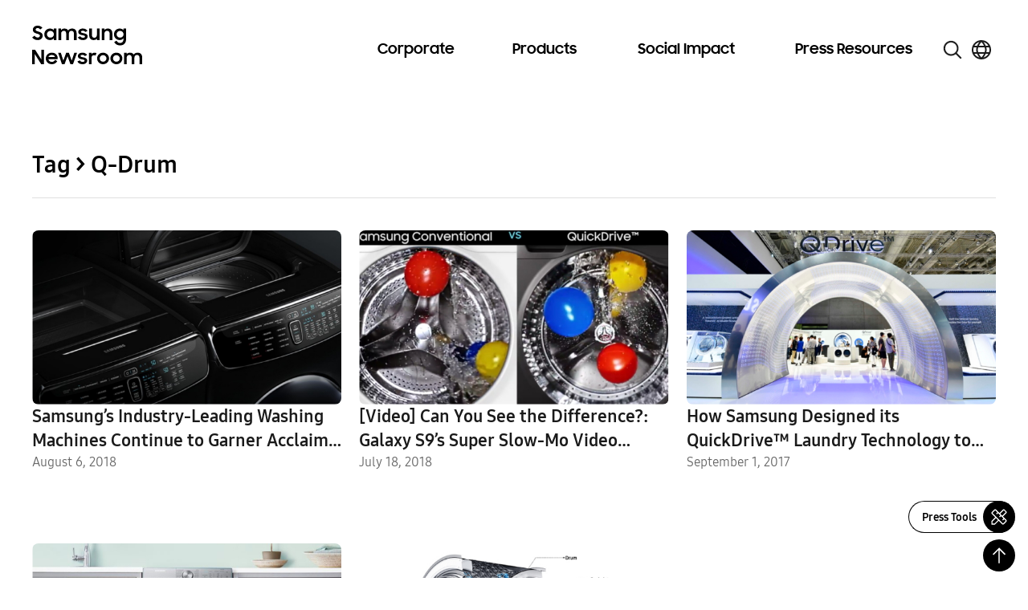

--- FILE ---
content_type: text/css
request_url: https://news.samsung.com/global/wp-content/themes/newsroom/style.css?ver=1.4.5
body_size: 42307
content:
/*! Build Date: 2026. 1. 21. 오전 10:35:11 */
@charset "UTF-8";
@font-face {
  font-family: "SamsungOne";
  src: url("https://img.global.news.samsung.com/font/global/SamsungOneLatinWeb-400.woff2") format("woff2");
  font-weight: 400;
  font-style: normal;
}
@font-face {
  font-family: "SamsungOne";
  src: url("https://img.global.news.samsung.com/font/global/SamsungOneLatinWeb-700.woff2") format("woff2");
  font-weight: 700;
  font-style: normal;
}
@font-face {
  font-family: "SamsungSharpSans";
  src: url("https://img.global.news.samsung.com/font/global/SamsungSharpSans-Bold.woff2") format("woff2"), url("https://img.global.news.samsung.com/font/global/SamsungSharpSans-Bold.woff") format("woff");
  font-weight: 700;
  font-style: normal;
}
*, ::before, ::after{
  --tw-border-spacing-x: 0;
  --tw-border-spacing-y: 0;
  --tw-translate-x: 0;
  --tw-translate-y: 0;
  --tw-rotate: 0;
  --tw-skew-x: 0;
  --tw-skew-y: 0;
  --tw-scale-x: 1;
  --tw-scale-y: 1;
  --tw-pan-x:  ;
  --tw-pan-y:  ;
  --tw-pinch-zoom:  ;
  --tw-scroll-snap-strictness: proximity;
  --tw-gradient-from-position:  ;
  --tw-gradient-via-position:  ;
  --tw-gradient-to-position:  ;
  --tw-ordinal:  ;
  --tw-slashed-zero:  ;
  --tw-numeric-figure:  ;
  --tw-numeric-spacing:  ;
  --tw-numeric-fraction:  ;
  --tw-ring-inset:  ;
  --tw-ring-offset-width: 0px;
  --tw-ring-offset-color: #fff;
  --tw-ring-color: rgb(59 130 246 / 0.5);
  --tw-ring-offset-shadow: 0 0 #0000;
  --tw-ring-shadow: 0 0 #0000;
  --tw-shadow: 0 0 #0000;
  --tw-shadow-colored: 0 0 #0000;
  --tw-blur:  ;
  --tw-brightness:  ;
  --tw-contrast:  ;
  --tw-grayscale:  ;
  --tw-hue-rotate:  ;
  --tw-invert:  ;
  --tw-saturate:  ;
  --tw-sepia:  ;
  --tw-drop-shadow:  ;
  --tw-backdrop-blur:  ;
  --tw-backdrop-brightness:  ;
  --tw-backdrop-contrast:  ;
  --tw-backdrop-grayscale:  ;
  --tw-backdrop-hue-rotate:  ;
  --tw-backdrop-invert:  ;
  --tw-backdrop-opacity:  ;
  --tw-backdrop-saturate:  ;
  --tw-backdrop-sepia:  ;
  --tw-contain-size:  ;
  --tw-contain-layout:  ;
  --tw-contain-paint:  ;
  --tw-contain-style:  ;
}
::backdrop{
  --tw-border-spacing-x: 0;
  --tw-border-spacing-y: 0;
  --tw-translate-x: 0;
  --tw-translate-y: 0;
  --tw-rotate: 0;
  --tw-skew-x: 0;
  --tw-skew-y: 0;
  --tw-scale-x: 1;
  --tw-scale-y: 1;
  --tw-pan-x:  ;
  --tw-pan-y:  ;
  --tw-pinch-zoom:  ;
  --tw-scroll-snap-strictness: proximity;
  --tw-gradient-from-position:  ;
  --tw-gradient-via-position:  ;
  --tw-gradient-to-position:  ;
  --tw-ordinal:  ;
  --tw-slashed-zero:  ;
  --tw-numeric-figure:  ;
  --tw-numeric-spacing:  ;
  --tw-numeric-fraction:  ;
  --tw-ring-inset:  ;
  --tw-ring-offset-width: 0px;
  --tw-ring-offset-color: #fff;
  --tw-ring-color: rgb(59 130 246 / 0.5);
  --tw-ring-offset-shadow: 0 0 #0000;
  --tw-ring-shadow: 0 0 #0000;
  --tw-shadow: 0 0 #0000;
  --tw-shadow-colored: 0 0 #0000;
  --tw-blur:  ;
  --tw-brightness:  ;
  --tw-contrast:  ;
  --tw-grayscale:  ;
  --tw-hue-rotate:  ;
  --tw-invert:  ;
  --tw-saturate:  ;
  --tw-sepia:  ;
  --tw-drop-shadow:  ;
  --tw-backdrop-blur:  ;
  --tw-backdrop-brightness:  ;
  --tw-backdrop-contrast:  ;
  --tw-backdrop-grayscale:  ;
  --tw-backdrop-hue-rotate:  ;
  --tw-backdrop-invert:  ;
  --tw-backdrop-opacity:  ;
  --tw-backdrop-saturate:  ;
  --tw-backdrop-sepia:  ;
  --tw-contain-size:  ;
  --tw-contain-layout:  ;
  --tw-contain-paint:  ;
  --tw-contain-style:  ;
}
/*
! tailwindcss v3.4.17 | MIT License | https://tailwindcss.com
*/
/*
1. Prevent padding and border from affecting element width. (https://github.com/mozdevs/cssremedy/issues/4)
2. Allow adding a border to an element by just adding a border-width. (https://github.com/tailwindcss/tailwindcss/pull/116)
*/
*,
::before,
::after {
  box-sizing: border-box; /* 1 */
  border-width: 0; /* 2 */
  border-style: solid; /* 2 */
  border-color: currentColor; /* 2 */
}
::before,
::after {
  --tw-content: '';
}
/*
1. Use a consistent sensible line-height in all browsers.
2. Prevent adjustments of font size after orientation changes in iOS.
3. Use a more readable tab size.
4. Use the user's configured `sans` font-family by default.
5. Use the user's configured `sans` font-feature-settings by default.
6. Use the user's configured `sans` font-variation-settings by default.
7. Disable tap highlights on iOS
*/
html,
:host {
  line-height: 1.5; /* 1 */
  -webkit-text-size-adjust: 100%; /* 2 */
  -moz-tab-size: 4; /* 3 */
  -o-tab-size: 4;
     tab-size: 4; /* 3 */
  font-family: ui-sans-serif, system-ui, sans-serif, "Apple Color Emoji", "Segoe UI Emoji", "Segoe UI Symbol", "Noto Color Emoji"; /* 4 */
  font-feature-settings: normal; /* 5 */
  font-variation-settings: normal; /* 6 */
  -webkit-tap-highlight-color: transparent; /* 7 */
}
/*
1. Remove the margin in all browsers.
2. Inherit line-height from `html` so users can set them as a class directly on the `html` element.
*/
body {
  margin: 0; /* 1 */
  line-height: inherit; /* 2 */
}
/*
1. Add the correct height in Firefox.
2. Correct the inheritance of border color in Firefox. (https://bugzilla.mozilla.org/show_bug.cgi?id=190655)
3. Ensure horizontal rules are visible by default.
*/
hr {
  height: 0; /* 1 */
  color: inherit; /* 2 */
  border-top-width: 1px; /* 3 */
}
/*
Add the correct text decoration in Chrome, Edge, and Safari.
*/
abbr:where([title]) {
  -webkit-text-decoration: underline dotted;
          text-decoration: underline dotted;
}
/*
Remove the default font size and weight for headings.
*/
h1,
h2,
h3,
h4,
h5,
h6 {
  font-size: inherit;
  font-weight: inherit;
}
/*
Reset links to optimize for opt-in styling instead of opt-out.
*/
a {
  color: inherit;
  text-decoration: inherit;
}
/*
Add the correct font weight in Edge and Safari.
*/
b,
strong {
  font-weight: bolder;
}
/*
1. Use the user's configured `mono` font-family by default.
2. Use the user's configured `mono` font-feature-settings by default.
3. Use the user's configured `mono` font-variation-settings by default.
4. Correct the odd `em` font sizing in all browsers.
*/
code,
kbd,
samp,
pre {
  font-family: ui-monospace, SFMono-Regular, Menlo, Monaco, Consolas, "Liberation Mono", "Courier New", monospace; /* 1 */
  font-feature-settings: normal; /* 2 */
  font-variation-settings: normal; /* 3 */
  font-size: 1em; /* 4 */
}
/*
Add the correct font size in all browsers.
*/
small {
  font-size: 80%;
}
/*
Prevent `sub` and `sup` elements from affecting the line height in all browsers.
*/
sub,
sup {
  font-size: 75%;
  line-height: 0;
  position: relative;
  vertical-align: baseline;
}
sub {
  bottom: -0.25em;
}
sup {
  top: -0.5em;
}
/*
1. Remove text indentation from table contents in Chrome and Safari. (https://bugs.chromium.org/p/chromium/issues/detail?id=999088, https://bugs.webkit.org/show_bug.cgi?id=201297)
2. Correct table border color inheritance in all Chrome and Safari. (https://bugs.chromium.org/p/chromium/issues/detail?id=935729, https://bugs.webkit.org/show_bug.cgi?id=195016)
3. Remove gaps between table borders by default.
*/
table {
  text-indent: 0; /* 1 */
  border-color: inherit; /* 2 */
  border-collapse: collapse; /* 3 */
}
/*
1. Change the font styles in all browsers.
2. Remove the margin in Firefox and Safari.
3. Remove default padding in all browsers.
*/
button,
input,
optgroup,
select,
textarea {
  font-family: inherit; /* 1 */
  font-feature-settings: inherit; /* 1 */
  font-variation-settings: inherit; /* 1 */
  font-size: 100%; /* 1 */
  font-weight: inherit; /* 1 */
  line-height: inherit; /* 1 */
  letter-spacing: inherit; /* 1 */
  color: inherit; /* 1 */
  margin: 0; /* 2 */
  padding: 0; /* 3 */
}
/*
Remove the inheritance of text transform in Edge and Firefox.
*/
button,
select {
  text-transform: none;
}
/*
1. Correct the inability to style clickable types in iOS and Safari.
2. Remove default button styles.
*/
button,
input:where([type='button']),
input:where([type='reset']),
input:where([type='submit']) {
  -webkit-appearance: button; /* 1 */
  background-color: transparent; /* 2 */
  background-image: none; /* 2 */
}
/*
Use the modern Firefox focus style for all focusable elements.
*/
:-moz-focusring {
  outline: auto;
}
/*
Remove the additional `:invalid` styles in Firefox. (https://github.com/mozilla/gecko-dev/blob/2f9eacd9d3d995c937b4251a5557d95d494c9be1/layout/style/res/forms.css#L728-L737)
*/
:-moz-ui-invalid {
  box-shadow: none;
}
/*
Add the correct vertical alignment in Chrome and Firefox.
*/
progress {
  vertical-align: baseline;
}
/*
Correct the cursor style of increment and decrement buttons in Safari.
*/
::-webkit-inner-spin-button,
::-webkit-outer-spin-button {
  height: auto;
}
/*
1. Correct the odd appearance in Chrome and Safari.
2. Correct the outline style in Safari.
*/
[type='search'] {
  -webkit-appearance: textfield; /* 1 */
  outline-offset: -2px; /* 2 */
}
/*
Remove the inner padding in Chrome and Safari on macOS.
*/
::-webkit-search-decoration {
  -webkit-appearance: none;
}
/*
1. Correct the inability to style clickable types in iOS and Safari.
2. Change font properties to `inherit` in Safari.
*/
::-webkit-file-upload-button {
  -webkit-appearance: button; /* 1 */
  font: inherit; /* 2 */
}
/*
Add the correct display in Chrome and Safari.
*/
summary {
  display: list-item;
}
/*
Removes the default spacing and border for appropriate elements.
*/
blockquote,
dl,
dd,
h1,
h2,
h3,
h4,
h5,
h6,
hr,
figure,
p,
pre {
  margin: 0;
}
fieldset {
  margin: 0;
  padding: 0;
}
legend {
  padding: 0;
}
ol,
ul,
menu {
  list-style: none;
  margin: 0;
  padding: 0;
}
/*
Reset default styling for dialogs.
*/
dialog {
  padding: 0;
}
/*
Prevent resizing textareas horizontally by default.
*/
textarea {
  resize: vertical;
}
/*
1. Reset the default placeholder opacity in Firefox. (https://github.com/tailwindlabs/tailwindcss/issues/3300)
2. Set the default placeholder color to the user's configured gray 400 color.
*/
input::-moz-placeholder, textarea::-moz-placeholder {
  opacity: 1; /* 1 */
  color: #9ca3af; /* 2 */
}
input::placeholder,
textarea::placeholder {
  opacity: 1; /* 1 */
  color: #9ca3af; /* 2 */
}
/*
Set the default cursor for buttons.
*/
button,
[role="button"] {
  cursor: pointer;
}
/*
Make sure disabled buttons don't get the pointer cursor.
*/
:disabled {
  cursor: default;
}
/*
1. Make replaced elements `display: block` by default. (https://github.com/mozdevs/cssremedy/issues/14)
2. Add `vertical-align: middle` to align replaced elements more sensibly by default. (https://github.com/jensimmons/cssremedy/issues/14#issuecomment-634934210)
   This can trigger a poorly considered lint error in some tools but is included by design.
*/
img,
svg,
video,
canvas,
audio,
iframe,
embed,
object {
  display: block; /* 1 */
  vertical-align: middle; /* 2 */
}
/*
Constrain images and videos to the parent width and preserve their intrinsic aspect ratio. (https://github.com/mozdevs/cssremedy/issues/14)
*/
img,
video {
  max-width: 100%;
  height: auto;
}
/* Make elements with the HTML hidden attribute stay hidden by default */
[hidden]:where(:not([hidden="until-found"])) {
  display: none;
}
.container{
  width: 100%;
}
.visible{
  visibility: visible;
}
.static{
  position: static;
}
.absolute{
  position: absolute;
}
.relative{
  position: relative;
}
.mt-10{
  margin-top: 2.5rem;
}
.block{
  display: block;
}
.flex{
  display: flex;
}
.table{
  display: table;
}
.table-cell{
  display: table-cell;
}
.grid{
  display: grid;
}
.contents{
  display: contents;
}
.hidden{
  display: none;
}
.size-full{
  width: 100%;
  height: 100%;
}
.transform{
  transform: translate(var(--tw-translate-x), var(--tw-translate-y)) rotate(var(--tw-rotate)) skewX(var(--tw-skew-x)) skewY(var(--tw-skew-y)) scaleX(var(--tw-scale-x)) scaleY(var(--tw-scale-y));
}
.items-center{
  align-items: center;
}
.gap-3{
  gap: 0.75rem;
}
.border{
  border-width: 1px;
}
.pt-5{
  padding-top: 1.25rem;
}
.text-\[0\.875em\]{
  font-size: 0.875em;
}
.text-\[1\.25rem\]{
  font-size: 1.25rem;
}
.font-bold{
  font-weight: 700;
}
.uppercase{
  text-transform: uppercase;
}
.text-\[\#1A1A1A\]{
  --tw-text-opacity: 1;
  color: rgb(26 26 26 / var(--tw-text-opacity, 1));
}
.text-\[\#666\]{
  --tw-text-opacity: 1;
  color: rgb(102 102 102 / var(--tw-text-opacity, 1));
}
.blur{
  --tw-blur: blur(8px);
  filter: var(--tw-blur) var(--tw-brightness) var(--tw-contrast) var(--tw-grayscale) var(--tw-hue-rotate) var(--tw-invert) var(--tw-saturate) var(--tw-sepia) var(--tw-drop-shadow);
}
.filter{
  filter: var(--tw-blur) var(--tw-brightness) var(--tw-contrast) var(--tw-grayscale) var(--tw-hue-rotate) var(--tw-invert) var(--tw-saturate) var(--tw-sepia) var(--tw-drop-shadow);
}
.transition{
  transition-property: color, background-color, border-color, text-decoration-color, fill, stroke, opacity, box-shadow, transform, filter, -webkit-backdrop-filter;
  transition-property: color, background-color, border-color, text-decoration-color, fill, stroke, opacity, box-shadow, transform, filter, backdrop-filter;
  transition-property: color, background-color, border-color, text-decoration-color, fill, stroke, opacity, box-shadow, transform, filter, backdrop-filter, -webkit-backdrop-filter;
  transition-timing-function: cubic-bezier(0.4, 0, 0.2, 1);
  transition-duration: 150ms;
}
.ease-out{
  transition-timing-function: cubic-bezier(0, 0, 0.2, 1);
}
html {
  font-size: 16px;
  letter-spacing: -0.48px;
  font-weight: 500;
  font-family: "SamsungOne", sans-serif;
}

body {
  line-height: 1.4;
}

em, address, i {
  font-style: normal;
}

html, body, div, span, object, iframe,
h1, h2, h3, h4, h5, h6, p, blockquote, pre,
abbr, address, cite, code,
del, dfn, em, img, ins, kbd, q, samp,
small, strong, sub, sup, var,
b, i,
dl, dt, dd, ol, ul, li,
fieldset, form, label, legend,
table, caption, tbody, tfoot, thead, tr, th, td,
article, aside, canvas, details, figcaption, figure,
footer, header, hgroup, menu, nav, section, summary,
time, mark, audio, video {
  box-sizing: border-box;
  word-break: keep-all;
  word-wrap: break-word;
}

img {
  transform: translateZ(0);
}

.contents {
  display: block;
}

/* Slider */
.slick-slider {
  position: relative;
  display: block;
  box-sizing: border-box;
  -webkit-user-select: none;
  -moz-user-select: none;
  user-select: none;
  -webkit-touch-callout: none;
  -khtml-user-select: none;
  touch-action: pan-y;
  -webkit-tap-highlight-color: transparent;
}

.slick-list {
  position: relative;
  display: block;
  overflow: hidden;
  margin: 0;
  padding: 0;
}

.slick-list:focus {
  outline: none;
}

.slick-list.dragging {
  cursor: pointer;
  cursor: hand;
}

.slick-slider .slick-track,
.slick-slider .slick-list {
  transform: translate3d(0, 0, 0);
}

.slick-track {
  position: relative;
  top: 0;
  left: 0;
  display: block;
  margin-left: auto;
  margin-right: auto;
}

.slick-track:before,
.slick-track:after {
  display: table;
  content: "";
}

.slick-track:after {
  clear: both;
}

.slick-loading .slick-track {
  visibility: hidden;
}

.slick-slide {
  display: none;
  float: left;
  height: 100%;
  min-height: 1px;
}

[dir=rtl] .slick-slide {
  float: right;
}

.slick-slide img {
  display: block;
}

.slick-slide.slick-loading img {
  display: none;
}

.slick-slide.dragging img {
  pointer-events: none;
}

.slick-initialized .slick-slide {
  display: block;
}

.slick-loading .slick-slide {
  visibility: hidden;
}

.slick-vertical .slick-slide {
  display: block;
  height: auto;
  border: 1px solid transparent;
}

.slick-arrow.slick-hidden {
  display: none;
}

/*! jQuery UI - v1.14.1 - 2025-04-01
* https://jqueryui.com
* Includes: draggable.css, core.css, resizable.css, selectable.css, sortable.css, accordion.css, autocomplete.css, menu.css, button.css, controlgroup.css, checkboxradio.css, datepicker.css, dialog.css, progressbar.css, selectmenu.css, slider.css, spinner.css, tabs.css, tooltip.css, theme.css
* To view and modify this theme, visit https://jqueryui.com/themeroller/?ffDefault=Arial%2CHelvetica%2Csans-serif&fsDefault=1em&fwDefault=normal&cornerRadius=3px&bgColorHeader=e9e9e9&bgTextureHeader=flat&borderColorHeader=dddddd&fcHeader=333333&iconColorHeader=444444&bgColorContent=ffffff&bgTextureContent=flat&borderColorContent=dddddd&fcContent=333333&iconColorContent=444444&bgColorDefault=f6f6f6&bgTextureDefault=flat&borderColorDefault=c5c5c5&fcDefault=454545&iconColorDefault=777777&bgColorHover=ededed&bgTextureHover=flat&borderColorHover=cccccc&fcHover=2b2b2b&iconColorHover=555555&bgColorActive=007fff&bgTextureActive=flat&borderColorActive=003eff&fcActive=ffffff&iconColorActive=ffffff&bgColorHighlight=fffa90&bgTextureHighlight=flat&borderColorHighlight=dad55e&fcHighlight=777620&iconColorHighlight=777620&bgColorError=fddfdf&bgTextureError=flat&borderColorError=f1a899&fcError=5f3f3f&iconColorError=cc0000&bgColorOverlay=aaaaaa&bgTextureOverlay=flat&bgImgOpacityOverlay=0&opacityOverlay=30&bgColorShadow=666666&bgTextureShadow=flat&bgImgOpacityShadow=0&opacityShadow=30&thicknessShadow=5px&offsetTopShadow=0px&offsetLeftShadow=0px&cornerRadiusShadow=8px
* Copyright OpenJS Foundation and other contributors; Licensed MIT */
.ui-draggable-handle {
  touch-action: none;
}

.ui-helper-hidden {
  display: none;
}

.ui-helper-hidden-accessible {
  border: 0;
  clip: rect(0 0 0 0);
  height: 1px;
  margin: -1px;
  overflow: hidden;
  padding: 0;
  position: absolute;
  width: 1px;
}

.ui-helper-reset {
  margin: 0;
  padding: 0;
  border: 0;
  outline: 0;
  line-height: 1.3;
  text-decoration: none;
  font-size: 100%;
  list-style: none;
}

.ui-helper-clearfix:before,
.ui-helper-clearfix:after {
  content: "";
  display: table;
  border-collapse: collapse;
}

.ui-helper-clearfix:after {
  clear: both;
}

.ui-helper-zfix {
  width: 100%;
  height: 100%;
  top: 0;
  left: 0;
  position: absolute;
  opacity: 0;
}

.ui-front {
  z-index: 100;
}

.ui-state-disabled {
  cursor: default !important;
  pointer-events: none;
}

.ui-icon {
  display: inline-block;
  vertical-align: middle;
  margin-top: -0.25em;
  position: relative;
  text-indent: -99999px;
  overflow: hidden;
  background-repeat: no-repeat;
}

.ui-widget-icon-block {
  left: 50%;
  margin-left: -8px;
  display: block;
}

.ui-widget-overlay {
  position: fixed;
  top: 0;
  left: 0;
  width: 100%;
  height: 100%;
}

.ui-resizable {
  position: relative;
}

.ui-resizable-handle {
  position: absolute;
  font-size: 0.1px;
  display: block;
  touch-action: none;
}

.ui-resizable-disabled .ui-resizable-handle,
.ui-resizable-autohide .ui-resizable-handle {
  display: none;
}

.ui-resizable-n {
  cursor: n-resize;
  height: 7px;
  width: 100%;
  top: -5px;
  left: 0;
}

.ui-resizable-s {
  cursor: s-resize;
  height: 7px;
  width: 100%;
  bottom: -5px;
  left: 0;
}

.ui-resizable-e {
  cursor: e-resize;
  width: 7px;
  right: -5px;
  top: 0;
  height: 100%;
}

.ui-resizable-w {
  cursor: w-resize;
  width: 7px;
  left: -5px;
  top: 0;
  height: 100%;
}

.ui-resizable-se {
  cursor: se-resize;
  width: 12px;
  height: 12px;
  right: 1px;
  bottom: 1px;
}

.ui-resizable-sw {
  cursor: sw-resize;
  width: 9px;
  height: 9px;
  left: -5px;
  bottom: -5px;
}

.ui-resizable-nw {
  cursor: nw-resize;
  width: 9px;
  height: 9px;
  left: -5px;
  top: -5px;
}

.ui-resizable-ne {
  cursor: ne-resize;
  width: 9px;
  height: 9px;
  right: -5px;
  top: -5px;
}

.ui-selectable {
  touch-action: none;
}

.ui-selectable-helper {
  position: absolute;
  z-index: 100;
  border: 1px dotted black;
}

.ui-sortable-handle {
  touch-action: none;
}

.ui-accordion .ui-accordion-header {
  display: block;
  cursor: pointer;
  position: relative;
  margin: 2px 0 0 0;
  padding: 0.5em 0.5em 0.5em 0.7em;
  font-size: 100%;
}

.ui-accordion .ui-accordion-content {
  padding: 1em 2.2em;
  border-top: 0;
  overflow: auto;
}

.ui-autocomplete {
  position: absolute;
  top: 0;
  left: 0;
  cursor: default;
}

.ui-menu {
  list-style: none;
  padding: 0;
  margin: 0;
  display: block;
  outline: 0;
}

.ui-menu .ui-menu {
  position: absolute;
}

.ui-menu .ui-menu-item {
  margin: 0;
  cursor: pointer;
}

.ui-menu .ui-menu-item-wrapper {
  position: relative;
  padding: 3px 1em 3px 0.4em;
}

.ui-menu .ui-menu-divider {
  margin: 5px 0;
  height: 0;
  font-size: 0;
  line-height: 0;
  border-width: 1px 0 0 0;
}

.ui-menu .ui-state-focus,
.ui-menu .ui-state-active {
  margin: -1px;
}

.ui-menu-icons {
  position: relative;
}

.ui-menu-icons .ui-menu-item-wrapper {
  padding-left: 2em;
}

.ui-menu .ui-icon {
  position: absolute;
  top: 0;
  bottom: 0;
  left: 0.2em;
  margin: auto 0;
}

.ui-menu .ui-menu-icon {
  left: auto;
  right: 0;
}

.ui-button {
  padding: 0.4em 1em;
  display: inline-block;
  position: relative;
  line-height: normal;
  margin-right: 0.1em;
  cursor: pointer;
  vertical-align: middle;
  text-align: center;
  -webkit-user-select: none;
  -moz-user-select: none;
       user-select: none;
}

.ui-button,
.ui-button:link,
.ui-button:visited,
.ui-button:hover,
.ui-button:active {
  text-decoration: none;
}

.ui-button-icon-only {
  width: 2em;
  box-sizing: border-box;
  text-indent: -9999px;
  white-space: nowrap;
}

input.ui-button.ui-button-icon-only {
  text-indent: 0;
}

.ui-button-icon-only .ui-icon {
  position: absolute;
  top: 50%;
  left: 50%;
  margin-top: -8px;
  margin-left: -8px;
}

.ui-button.ui-icon-notext .ui-icon {
  padding: 0;
  width: 2.1em;
  height: 2.1em;
  text-indent: -9999px;
  white-space: nowrap;
}

input.ui-button.ui-icon-notext .ui-icon {
  width: auto;
  height: auto;
  text-indent: 0;
  white-space: normal;
  padding: 0.4em 1em;
}

input.ui-button::-moz-focus-inner,
button.ui-button::-moz-focus-inner {
  border: 0;
  padding: 0;
}

.ui-controlgroup {
  vertical-align: middle;
  display: inline-block;
}

.ui-controlgroup > .ui-controlgroup-item {
  float: left;
  margin-left: 0;
  margin-right: 0;
}

.ui-controlgroup > .ui-controlgroup-item:focus,
.ui-controlgroup > .ui-controlgroup-item.ui-visual-focus {
  z-index: 9999;
}

.ui-controlgroup-vertical > .ui-controlgroup-item {
  display: block;
  float: none;
  width: 100%;
  margin-top: 0;
  margin-bottom: 0;
  text-align: left;
}

.ui-controlgroup-vertical .ui-controlgroup-item {
  box-sizing: border-box;
}

.ui-controlgroup .ui-controlgroup-label {
  padding: 0.4em 1em;
}

.ui-controlgroup .ui-controlgroup-label span {
  font-size: 80%;
}

.ui-controlgroup-horizontal .ui-controlgroup-label + .ui-controlgroup-item {
  border-left: none;
}

.ui-controlgroup-vertical .ui-controlgroup-label + .ui-controlgroup-item {
  border-top: none;
}

.ui-controlgroup-horizontal .ui-controlgroup-label.ui-widget-content {
  border-right: none;
}

.ui-controlgroup-vertical .ui-controlgroup-label.ui-widget-content {
  border-bottom: none;
}

.ui-controlgroup-vertical .ui-spinner-input {
  width: calc(100% - 2.4em);
}

.ui-controlgroup-vertical .ui-spinner .ui-spinner-up {
  border-top-style: solid;
}

.ui-checkboxradio-label .ui-icon-background {
  box-shadow: inset 1px 1px 1px #ccc;
  border-radius: 0.12em;
  border: none;
}

.ui-checkboxradio-radio-label .ui-icon-background {
  width: 16px;
  height: 16px;
  border-radius: 1em;
  overflow: visible;
  border: none;
}

.ui-checkboxradio-radio-label.ui-checkboxradio-checked .ui-icon,
.ui-checkboxradio-radio-label.ui-checkboxradio-checked:hover .ui-icon {
  background-image: none;
  width: 8px;
  height: 8px;
  border-width: 4px;
  border-style: solid;
}

.ui-checkboxradio-disabled {
  pointer-events: none;
}

.ui-datepicker {
  width: 17em;
  padding: 0.2em 0.2em 0;
  display: none;
}

.ui-datepicker .ui-datepicker-header {
  position: relative;
  padding: 0.2em 0;
}

.ui-datepicker .ui-datepicker-prev,
.ui-datepicker .ui-datepicker-next {
  position: absolute;
  top: 2px;
  width: 1.8em;
  height: 1.8em;
}

.ui-datepicker .ui-datepicker-prev-hover,
.ui-datepicker .ui-datepicker-next-hover {
  top: 1px;
}

.ui-datepicker .ui-datepicker-prev {
  left: 2px;
}

.ui-datepicker .ui-datepicker-next {
  right: 2px;
}

.ui-datepicker .ui-datepicker-prev-hover {
  left: 1px;
}

.ui-datepicker .ui-datepicker-next-hover {
  right: 1px;
}

.ui-datepicker .ui-datepicker-prev span,
.ui-datepicker .ui-datepicker-next span {
  display: block;
  position: absolute;
  left: 50%;
  margin-left: -8px;
  top: 50%;
  margin-top: -8px;
}

.ui-datepicker .ui-datepicker-title {
  margin: 0 2.3em;
  line-height: 1.8em;
  text-align: center;
}

.ui-datepicker .ui-datepicker-title select {
  font-size: 1em;
  margin: 1px 0;
}

.ui-datepicker select.ui-datepicker-month,
.ui-datepicker select.ui-datepicker-year {
  width: 45%;
}

.ui-datepicker table {
  width: 100%;
  font-size: 0.9em;
  border-collapse: collapse;
  margin: 0 0 0.4em;
}

.ui-datepicker th {
  padding: 0.7em 0.3em;
  text-align: center;
  font-weight: bold;
  border: 0;
}

.ui-datepicker td {
  border: 0;
  padding: 1px;
}

.ui-datepicker td span,
.ui-datepicker td a {
  display: block;
  padding: 0.2em;
  text-align: right;
  text-decoration: none;
}

.ui-datepicker .ui-datepicker-buttonpane {
  background-image: none;
  margin: 0.7em 0 0 0;
  padding: 0 0.2em;
  border-left: 0;
  border-right: 0;
  border-bottom: 0;
}

.ui-datepicker .ui-datepicker-buttonpane button {
  float: right;
  margin: 0.5em 0.2em 0.4em;
  cursor: pointer;
  padding: 0.2em 0.6em 0.3em 0.6em;
  width: auto;
  overflow: visible;
}

.ui-datepicker .ui-datepicker-buttonpane button.ui-datepicker-current {
  float: left;
}

.ui-datepicker.ui-datepicker-multi {
  width: auto;
}

.ui-datepicker-multi .ui-datepicker-group {
  float: left;
}

.ui-datepicker-multi .ui-datepicker-group table {
  width: 95%;
  margin: 0 auto 0.4em;
}

.ui-datepicker-multi-2 .ui-datepicker-group {
  width: 50%;
}

.ui-datepicker-multi-3 .ui-datepicker-group {
  width: 33.3%;
}

.ui-datepicker-multi-4 .ui-datepicker-group {
  width: 25%;
}

.ui-datepicker-multi .ui-datepicker-group-last .ui-datepicker-header,
.ui-datepicker-multi .ui-datepicker-group-middle .ui-datepicker-header {
  border-left-width: 0;
}

.ui-datepicker-multi .ui-datepicker-buttonpane {
  clear: left;
}

.ui-datepicker-row-break {
  clear: both;
  width: 100%;
  font-size: 0;
}

.ui-datepicker-rtl {
  direction: rtl;
}

.ui-datepicker-rtl .ui-datepicker-prev {
  right: 2px;
  left: auto;
}

.ui-datepicker-rtl .ui-datepicker-next {
  left: 2px;
  right: auto;
}

.ui-datepicker-rtl .ui-datepicker-prev:hover {
  right: 1px;
  left: auto;
}

.ui-datepicker-rtl .ui-datepicker-next:hover {
  left: 1px;
  right: auto;
}

.ui-datepicker-rtl .ui-datepicker-buttonpane {
  clear: right;
}

.ui-datepicker-rtl .ui-datepicker-buttonpane button {
  float: left;
}

.ui-datepicker-rtl .ui-datepicker-buttonpane button.ui-datepicker-current,
.ui-datepicker-rtl .ui-datepicker-group {
  float: right;
}

.ui-datepicker-rtl .ui-datepicker-group-last .ui-datepicker-header,
.ui-datepicker-rtl .ui-datepicker-group-middle .ui-datepicker-header {
  border-right-width: 0;
  border-left-width: 1px;
}

.ui-datepicker .ui-icon {
  display: block;
  text-indent: -99999px;
  overflow: hidden;
  background-repeat: no-repeat;
  left: 0.5em;
  top: 0.3em;
}

.ui-dialog {
  position: absolute;
  top: 0;
  left: 0;
  padding: 0.2em;
  outline: 0;
}

.ui-dialog .ui-dialog-titlebar {
  padding: 0.4em 1em;
  position: relative;
}

.ui-dialog .ui-dialog-title {
  float: left;
  margin: 0.1em 0;
  white-space: nowrap;
  width: 90%;
  overflow: hidden;
  text-overflow: ellipsis;
}

.ui-dialog .ui-dialog-titlebar-close {
  position: absolute;
  right: 0.3em;
  top: 50%;
  width: 20px;
  margin: -10px 0 0 0;
  padding: 1px;
  height: 20px;
}

.ui-dialog .ui-dialog-content {
  position: relative;
  border: 0;
  padding: 0.5em 1em;
  background: none;
  overflow: auto;
}

.ui-dialog .ui-dialog-buttonpane {
  text-align: left;
  border-width: 1px 0 0 0;
  background-image: none;
  margin-top: 0.5em;
  padding: 0.3em 1em 0.5em 0.4em;
}

.ui-dialog .ui-dialog-buttonpane .ui-dialog-buttonset {
  float: right;
}

.ui-dialog .ui-dialog-buttonpane button {
  margin: 0.5em 0.4em 0.5em 0;
  cursor: pointer;
}

.ui-dialog .ui-resizable-n {
  height: 2px;
  top: 0;
}

.ui-dialog .ui-resizable-e {
  width: 2px;
  right: 0;
}

.ui-dialog .ui-resizable-s {
  height: 2px;
  bottom: 0;
}

.ui-dialog .ui-resizable-w {
  width: 2px;
  left: 0;
}

.ui-dialog .ui-resizable-se,
.ui-dialog .ui-resizable-sw,
.ui-dialog .ui-resizable-ne,
.ui-dialog .ui-resizable-nw {
  width: 7px;
  height: 7px;
}

.ui-dialog .ui-resizable-se {
  right: 0;
  bottom: 0;
}

.ui-dialog .ui-resizable-sw {
  left: 0;
  bottom: 0;
}

.ui-dialog .ui-resizable-ne {
  right: 0;
  top: 0;
}

.ui-dialog .ui-resizable-nw {
  left: 0;
  top: 0;
}

.ui-draggable .ui-dialog-titlebar {
  cursor: move;
}

.ui-progressbar {
  height: 2em;
  text-align: left;
  overflow: hidden;
}

.ui-progressbar .ui-progressbar-value {
  margin: -1px;
  height: 100%;
}

.ui-progressbar .ui-progressbar-overlay {
  background: url("[data-uri]");
  height: 100%;
  opacity: 0.25;
}

.ui-progressbar-indeterminate .ui-progressbar-value {
  background-image: none;
}

.ui-selectmenu-menu {
  padding: 0;
  margin: 0;
  position: absolute;
  top: 0;
  left: 0;
  display: none;
}

.ui-selectmenu-menu .ui-menu {
  overflow: auto;
  overflow-x: hidden;
  padding-bottom: 1px;
}

.ui-selectmenu-menu .ui-menu .ui-selectmenu-optgroup {
  font-size: 1em;
  font-weight: bold;
  line-height: 1.5;
  padding: 2px 0.4em;
  margin: 0.5em 0 0 0;
  height: auto;
  border: 0;
}

.ui-selectmenu-open {
  display: block;
}

.ui-selectmenu-text {
  display: block;
  margin-right: 20px;
  overflow: hidden;
  text-overflow: ellipsis;
}

.ui-selectmenu-button.ui-button {
  text-align: left;
  white-space: nowrap;
  width: 14em;
}

.ui-selectmenu-icon.ui-icon {
  float: right;
  margin-top: 0;
}

.ui-slider {
  position: relative;
  text-align: left;
}

.ui-slider .ui-slider-handle {
  position: absolute;
  z-index: 2;
  width: 1.2em;
  height: 1.2em;
  cursor: pointer;
  touch-action: none;
}

.ui-slider .ui-slider-range {
  position: absolute;
  z-index: 1;
  font-size: 0.7em;
  display: block;
  border: 0;
  background-position: 0 0;
}

.ui-slider-horizontal {
  height: 0.8em;
}

.ui-slider-horizontal .ui-slider-handle {
  top: -0.3em;
  margin-left: -0.6em;
}

.ui-slider-horizontal .ui-slider-range {
  top: 0;
  height: 100%;
}

.ui-slider-horizontal .ui-slider-range-min {
  left: 0;
}

.ui-slider-horizontal .ui-slider-range-max {
  right: 0;
}

.ui-slider-vertical {
  width: 0.8em;
  height: 100px;
}

.ui-slider-vertical .ui-slider-handle {
  left: -0.3em;
  margin-left: 0;
  margin-bottom: -0.6em;
}

.ui-slider-vertical .ui-slider-range {
  left: 0;
  width: 100%;
}

.ui-slider-vertical .ui-slider-range-min {
  bottom: 0;
}

.ui-slider-vertical .ui-slider-range-max {
  top: 0;
}

.ui-spinner {
  position: relative;
  display: inline-block;
  overflow: hidden;
  padding: 0;
  vertical-align: middle;
}

.ui-spinner-input {
  border: none;
  background: none;
  color: inherit;
  padding: 0.222em 0;
  margin: 0.2em 0;
  vertical-align: middle;
  margin-left: 0.4em;
  margin-right: 2em;
}

.ui-spinner-button {
  width: 1.6em;
  height: 50%;
  font-size: 0.5em;
  padding: 0;
  margin: 0;
  text-align: center;
  position: absolute;
  cursor: default;
  display: block;
  overflow: hidden;
  right: 0;
}

.ui-spinner a.ui-spinner-button {
  border-top-style: none;
  border-bottom-style: none;
  border-right-style: none;
}

.ui-spinner-up {
  top: 0;
}

.ui-spinner-down {
  bottom: 0;
}

.ui-tabs {
  position: relative;
  padding: 0.2em;
}

.ui-tabs .ui-tabs-nav {
  margin: 0;
  padding: 0.2em 0.2em 0;
}

.ui-tabs .ui-tabs-nav li {
  list-style: none;
  float: left;
  position: relative;
  top: 0;
  margin: 1px 0.2em 0 0;
  border-bottom-width: 0;
  padding: 0;
  white-space: nowrap;
}

.ui-tabs .ui-tabs-nav .ui-tabs-anchor {
  float: left;
  padding: 0.5em 1em;
  text-decoration: none;
}

.ui-tabs .ui-tabs-nav li.ui-tabs-active {
  margin-bottom: -1px;
  padding-bottom: 1px;
}

.ui-tabs .ui-tabs-nav li.ui-tabs-active .ui-tabs-anchor,
.ui-tabs .ui-tabs-nav li.ui-state-disabled .ui-tabs-anchor,
.ui-tabs .ui-tabs-nav li.ui-tabs-loading .ui-tabs-anchor {
  cursor: text;
}

.ui-tabs-collapsible .ui-tabs-nav li.ui-tabs-active .ui-tabs-anchor {
  cursor: pointer;
}

.ui-tabs .ui-tabs-panel {
  display: block;
  border-width: 0;
  padding: 1em 1.4em;
  background: none;
}

.ui-tooltip {
  padding: 8px;
  position: absolute;
  z-index: 9999;
  max-width: 300px;
}

body .ui-tooltip {
  border-width: 2px;
}

.ui-widget {
  font-family: Arial, Helvetica, sans-serif;
  font-size: 1em;
}

.ui-widget .ui-widget {
  font-size: 1em;
}

.ui-widget input,
.ui-widget select,
.ui-widget textarea,
.ui-widget button {
  font-family: Arial, Helvetica, sans-serif;
  font-size: 1em;
}

.ui-widget.ui-widget-content {
  border: 1px solid #c5c5c5;
}

.ui-widget-content {
  border: 1px solid #ddd;
  background: #fff;
  color: #333;
}

.ui-widget-content a {
  color: #333;
}

.ui-widget-header {
  border: 1px solid #ddd;
  background: #e9e9e9;
  color: #333;
  font-weight: bold;
}

.ui-widget-header a {
  color: #333;
}

.ui-state-default,
.ui-widget-content .ui-state-default,
.ui-widget-header .ui-state-default,
.ui-button,
html .ui-button.ui-state-disabled:hover,
html .ui-button.ui-state-disabled:active {
  border: 1px solid #c5c5c5;
  background: #f6f6f6;
  font-weight: normal;
  color: #454545;
}

.ui-state-default a,
.ui-state-default a:link,
.ui-state-default a:visited,
a.ui-button,
a:link.ui-button,
a:visited.ui-button,
.ui-button {
  color: #454545;
  text-decoration: none;
}

.ui-state-hover,
.ui-widget-content .ui-state-hover,
.ui-widget-header .ui-state-hover,
.ui-state-focus,
.ui-widget-content .ui-state-focus,
.ui-widget-header .ui-state-focus,
.ui-button:hover,
.ui-button:focus {
  border: 1px solid #ccc;
  background: #ededed;
  font-weight: normal;
  color: #2b2b2b;
}

.ui-state-hover a,
.ui-state-hover a:hover,
.ui-state-hover a:link,
.ui-state-hover a:visited,
.ui-state-focus a,
.ui-state-focus a:hover,
.ui-state-focus a:link,
.ui-state-focus a:visited,
a.ui-button:hover,
a.ui-button:focus {
  color: #2b2b2b;
  text-decoration: none;
}

.ui-visual-focus {
  box-shadow: 0 0 3px 1px rgb(94, 158, 214);
}

.ui-state-active,
.ui-widget-content .ui-state-active,
.ui-widget-header .ui-state-active,
a.ui-button:active,
.ui-button:active,
.ui-button.ui-state-active:hover {
  border: 1px solid #003eff;
  background: #007fff;
  font-weight: normal;
  color: #fff;
}

.ui-icon-background,
.ui-state-active .ui-icon-background {
  border: #003eff;
  background-color: #fff;
}

.ui-state-active a,
.ui-state-active a:link,
.ui-state-active a:visited {
  color: #fff;
  text-decoration: none;
}

.ui-state-highlight,
.ui-widget-content .ui-state-highlight,
.ui-widget-header .ui-state-highlight {
  border: 1px solid #dad55e;
  background: #fffa90;
  color: #777620;
}

.ui-state-checked {
  border: 1px solid #dad55e;
  background: #fffa90;
}

.ui-state-highlight a,
.ui-widget-content .ui-state-highlight a,
.ui-widget-header .ui-state-highlight a {
  color: #777620;
}

.ui-state-error,
.ui-widget-content .ui-state-error,
.ui-widget-header .ui-state-error {
  border: 1px solid #f1a899;
  background: #fddfdf;
  color: #5f3f3f;
}

.ui-state-error a,
.ui-widget-content .ui-state-error a,
.ui-widget-header .ui-state-error a {
  color: #5f3f3f;
}

.ui-state-error-text,
.ui-widget-content .ui-state-error-text,
.ui-widget-header .ui-state-error-text {
  color: #5f3f3f;
}

.ui-priority-primary,
.ui-widget-content .ui-priority-primary,
.ui-widget-header .ui-priority-primary {
  font-weight: bold;
}

.ui-priority-secondary,
.ui-widget-content .ui-priority-secondary,
.ui-widget-header .ui-priority-secondary {
  opacity: 0.7;
  font-weight: normal;
}

.ui-state-disabled,
.ui-widget-content .ui-state-disabled,
.ui-widget-header .ui-state-disabled {
  opacity: 0.35;
  background-image: none;
}

.ui-icon {
  width: 16px;
  height: 16px;
}

.ui-icon,
.ui-icon-blank.ui-icon-blank.ui-icon-blank {
  background-image: none;
}

.ui-icon-caret-1-n {
  background-position: 0 0;
}

.ui-icon-caret-1-ne {
  background-position: -16px 0;
}

.ui-icon-caret-1-e {
  background-position: -32px 0;
}

.ui-icon-caret-1-se {
  background-position: -48px 0;
}

.ui-icon-caret-1-s {
  background-position: -65px 0;
}

.ui-icon-caret-1-sw {
  background-position: -80px 0;
}

.ui-icon-caret-1-w {
  background-position: -96px 0;
}

.ui-icon-caret-1-nw {
  background-position: -112px 0;
}

.ui-icon-caret-2-n-s {
  background-position: -128px 0;
}

.ui-icon-caret-2-e-w {
  background-position: -144px 0;
}

.ui-icon-triangle-1-n {
  background-position: 0 -16px;
}

.ui-icon-triangle-1-ne {
  background-position: -16px -16px;
}

.ui-icon-triangle-1-e {
  background-position: -32px -16px;
}

.ui-icon-triangle-1-se {
  background-position: -48px -16px;
}

.ui-icon-triangle-1-s {
  background-position: -65px -16px;
}

.ui-icon-triangle-1-sw {
  background-position: -80px -16px;
}

.ui-icon-triangle-1-w {
  background-position: -96px -16px;
}

.ui-icon-triangle-1-nw {
  background-position: -112px -16px;
}

.ui-icon-triangle-2-n-s {
  background-position: -128px -16px;
}

.ui-icon-triangle-2-e-w {
  background-position: -144px -16px;
}

.ui-icon-arrow-1-n {
  background-position: 0 -32px;
}

.ui-icon-arrow-1-ne {
  background-position: -16px -32px;
}

.ui-icon-arrow-1-e {
  background-position: -32px -32px;
}

.ui-icon-arrow-1-se {
  background-position: -48px -32px;
}

.ui-icon-arrow-1-s {
  background-position: -65px -32px;
}

.ui-icon-arrow-1-sw {
  background-position: -80px -32px;
}

.ui-icon-arrow-1-w {
  background-position: -96px -32px;
}

.ui-icon-arrow-1-nw {
  background-position: -112px -32px;
}

.ui-icon-arrow-2-n-s {
  background-position: -128px -32px;
}

.ui-icon-arrow-2-ne-sw {
  background-position: -144px -32px;
}

.ui-icon-arrow-2-e-w {
  background-position: -160px -32px;
}

.ui-icon-arrow-2-se-nw {
  background-position: -176px -32px;
}

.ui-icon-arrowstop-1-n {
  background-position: -192px -32px;
}

.ui-icon-arrowstop-1-e {
  background-position: -208px -32px;
}

.ui-icon-arrowstop-1-s {
  background-position: -224px -32px;
}

.ui-icon-arrowstop-1-w {
  background-position: -240px -32px;
}

.ui-icon-arrowthick-1-n {
  background-position: 1px -48px;
}

.ui-icon-arrowthick-1-ne {
  background-position: -16px -48px;
}

.ui-icon-arrowthick-1-e {
  background-position: -32px -48px;
}

.ui-icon-arrowthick-1-se {
  background-position: -48px -48px;
}

.ui-icon-arrowthick-1-s {
  background-position: -64px -48px;
}

.ui-icon-arrowthick-1-sw {
  background-position: -80px -48px;
}

.ui-icon-arrowthick-1-w {
  background-position: -96px -48px;
}

.ui-icon-arrowthick-1-nw {
  background-position: -112px -48px;
}

.ui-icon-arrowthick-2-n-s {
  background-position: -128px -48px;
}

.ui-icon-arrowthick-2-ne-sw {
  background-position: -144px -48px;
}

.ui-icon-arrowthick-2-e-w {
  background-position: -160px -48px;
}

.ui-icon-arrowthick-2-se-nw {
  background-position: -176px -48px;
}

.ui-icon-arrowthickstop-1-n {
  background-position: -192px -48px;
}

.ui-icon-arrowthickstop-1-e {
  background-position: -208px -48px;
}

.ui-icon-arrowthickstop-1-s {
  background-position: -224px -48px;
}

.ui-icon-arrowthickstop-1-w {
  background-position: -240px -48px;
}

.ui-icon-arrowreturnthick-1-w {
  background-position: 0 -64px;
}

.ui-icon-arrowreturnthick-1-n {
  background-position: -16px -64px;
}

.ui-icon-arrowreturnthick-1-e {
  background-position: -32px -64px;
}

.ui-icon-arrowreturnthick-1-s {
  background-position: -48px -64px;
}

.ui-icon-arrowreturn-1-w {
  background-position: -64px -64px;
}

.ui-icon-arrowreturn-1-n {
  background-position: -80px -64px;
}

.ui-icon-arrowreturn-1-e {
  background-position: -96px -64px;
}

.ui-icon-arrowreturn-1-s {
  background-position: -112px -64px;
}

.ui-icon-arrowrefresh-1-w {
  background-position: -128px -64px;
}

.ui-icon-arrowrefresh-1-n {
  background-position: -144px -64px;
}

.ui-icon-arrowrefresh-1-e {
  background-position: -160px -64px;
}

.ui-icon-arrowrefresh-1-s {
  background-position: -176px -64px;
}

.ui-icon-arrow-4 {
  background-position: 0 -80px;
}

.ui-icon-arrow-4-diag {
  background-position: -16px -80px;
}

.ui-icon-extlink {
  background-position: -32px -80px;
}

.ui-icon-newwin {
  background-position: -48px -80px;
}

.ui-icon-refresh {
  background-position: -64px -80px;
}

.ui-icon-shuffle {
  background-position: -80px -80px;
}

.ui-icon-transfer-e-w {
  background-position: -96px -80px;
}

.ui-icon-transferthick-e-w {
  background-position: -112px -80px;
}

.ui-icon-folder-collapsed {
  background-position: 0 -96px;
}

.ui-icon-folder-open {
  background-position: -16px -96px;
}

.ui-icon-document {
  background-position: -32px -96px;
}

.ui-icon-document-b {
  background-position: -48px -96px;
}

.ui-icon-note {
  background-position: -64px -96px;
}

.ui-icon-mail-closed {
  background-position: -80px -96px;
}

.ui-icon-mail-open {
  background-position: -96px -96px;
}

.ui-icon-suitcase {
  background-position: -112px -96px;
}

.ui-icon-comment {
  background-position: -128px -96px;
}

.ui-icon-person {
  background-position: -144px -96px;
}

.ui-icon-print {
  background-position: -160px -96px;
}

.ui-icon-trash {
  background-position: -176px -96px;
}

.ui-icon-locked {
  background-position: -192px -96px;
}

.ui-icon-unlocked {
  background-position: -208px -96px;
}

.ui-icon-bookmark {
  background-position: -224px -96px;
}

.ui-icon-tag {
  background-position: -240px -96px;
}

.ui-icon-home {
  background-position: 0 -112px;
}

.ui-icon-flag {
  background-position: -16px -112px;
}

.ui-icon-calendar {
  background-position: -32px -112px;
}

.ui-icon-cart {
  background-position: -48px -112px;
}

.ui-icon-pencil {
  background-position: -64px -112px;
}

.ui-icon-clock {
  background-position: -80px -112px;
}

.ui-icon-disk {
  background-position: -96px -112px;
}

.ui-icon-calculator {
  background-position: -112px -112px;
}

.ui-icon-zoomin {
  background-position: -128px -112px;
}

.ui-icon-zoomout {
  background-position: -144px -112px;
}

.ui-icon-search {
  background-position: -160px -112px;
}

.ui-icon-wrench {
  background-position: -176px -112px;
}

.ui-icon-gear {
  background-position: -192px -112px;
}

.ui-icon-heart {
  background-position: -208px -112px;
}

.ui-icon-star {
  background-position: -224px -112px;
}

.ui-icon-link {
  background-position: -240px -112px;
}

.ui-icon-cancel {
  background-position: 0 -128px;
}

.ui-icon-plus {
  background-position: -16px -128px;
}

.ui-icon-plusthick {
  background-position: -32px -128px;
}

.ui-icon-minus {
  background-position: -48px -128px;
}

.ui-icon-minusthick {
  background-position: -64px -128px;
}

.ui-icon-close {
  background-position: -80px -128px;
}

.ui-icon-closethick {
  background-position: -96px -128px;
}

.ui-icon-key {
  background-position: -112px -128px;
}

.ui-icon-lightbulb {
  background-position: -128px -128px;
}

.ui-icon-scissors {
  background-position: -144px -128px;
}

.ui-icon-clipboard {
  background-position: -160px -128px;
}

.ui-icon-copy {
  background-position: -176px -128px;
}

.ui-icon-contact {
  background-position: -192px -128px;
}

.ui-icon-image {
  background-position: -208px -128px;
}

.ui-icon-video {
  background-position: -224px -128px;
}

.ui-icon-script {
  background-position: -240px -128px;
}

.ui-icon-alert {
  background-position: 0 -144px;
}

.ui-icon-info {
  background-position: -16px -144px;
}

.ui-icon-notice {
  background-position: -32px -144px;
}

.ui-icon-help {
  background-position: -48px -144px;
}

.ui-icon-check {
  background-position: -64px -144px;
}

.ui-icon-bullet {
  background-position: -80px -144px;
}

.ui-icon-radio-on {
  background-position: -96px -144px;
}

.ui-icon-radio-off {
  background-position: -112px -144px;
}

.ui-icon-pin-w {
  background-position: -128px -144px;
}

.ui-icon-pin-s {
  background-position: -144px -144px;
}

.ui-icon-play {
  background-position: 0 -160px;
}

.ui-icon-pause {
  background-position: -16px -160px;
}

.ui-icon-seek-next {
  background-position: -32px -160px;
}

.ui-icon-seek-prev {
  background-position: -48px -160px;
}

.ui-icon-seek-end {
  background-position: -64px -160px;
}

.ui-icon-seek-start {
  background-position: -80px -160px;
}

.ui-icon-seek-first {
  background-position: -80px -160px;
}

.ui-icon-stop {
  background-position: -96px -160px;
}

.ui-icon-eject {
  background-position: -112px -160px;
}

.ui-icon-volume-off {
  background-position: -128px -160px;
}

.ui-icon-volume-on {
  background-position: -144px -160px;
}

.ui-icon-power {
  background-position: 0 -176px;
}

.ui-icon-signal-diag {
  background-position: -16px -176px;
}

.ui-icon-signal {
  background-position: -32px -176px;
}

.ui-icon-battery-0 {
  background-position: -48px -176px;
}

.ui-icon-battery-1 {
  background-position: -64px -176px;
}

.ui-icon-battery-2 {
  background-position: -80px -176px;
}

.ui-icon-battery-3 {
  background-position: -96px -176px;
}

.ui-icon-circle-plus {
  background-position: 0 -192px;
}

.ui-icon-circle-minus {
  background-position: -16px -192px;
}

.ui-icon-circle-close {
  background-position: -32px -192px;
}

.ui-icon-circle-triangle-e {
  background-position: -48px -192px;
}

.ui-icon-circle-triangle-s {
  background-position: -64px -192px;
}

.ui-icon-circle-triangle-w {
  background-position: -80px -192px;
}

.ui-icon-circle-triangle-n {
  background-position: -96px -192px;
}

.ui-icon-circle-arrow-e {
  background-position: -112px -192px;
}

.ui-icon-circle-arrow-s {
  background-position: -128px -192px;
}

.ui-icon-circle-arrow-w {
  background-position: -144px -192px;
}

.ui-icon-circle-arrow-n {
  background-position: -160px -192px;
}

.ui-icon-circle-zoomin {
  background-position: -176px -192px;
}

.ui-icon-circle-zoomout {
  background-position: -192px -192px;
}

.ui-icon-circle-check {
  background-position: -208px -192px;
}

.ui-icon-circlesmall-plus {
  background-position: 0 -208px;
}

.ui-icon-circlesmall-minus {
  background-position: -16px -208px;
}

.ui-icon-circlesmall-close {
  background-position: -32px -208px;
}

.ui-icon-squaresmall-plus {
  background-position: -48px -208px;
}

.ui-icon-squaresmall-minus {
  background-position: -64px -208px;
}

.ui-icon-squaresmall-close {
  background-position: -80px -208px;
}

.ui-icon-grip-dotted-vertical {
  background-position: 0 -224px;
}

.ui-icon-grip-dotted-horizontal {
  background-position: -16px -224px;
}

.ui-icon-grip-solid-vertical {
  background-position: -32px -224px;
}

.ui-icon-grip-solid-horizontal {
  background-position: -48px -224px;
}

.ui-icon-gripsmall-diagonal-se {
  background-position: -64px -224px;
}

.ui-icon-grip-diagonal-se {
  background-position: -80px -224px;
}

.ui-corner-all,
.ui-corner-top,
.ui-corner-left,
.ui-corner-tl {
  border-top-left-radius: 3px;
}

.ui-corner-all,
.ui-corner-top,
.ui-corner-right,
.ui-corner-tr {
  border-top-right-radius: 3px;
}

.ui-corner-all,
.ui-corner-bottom,
.ui-corner-left,
.ui-corner-bl {
  border-bottom-left-radius: 3px;
}

.ui-corner-all,
.ui-corner-bottom,
.ui-corner-right,
.ui-corner-br {
  border-bottom-right-radius: 3px;
}

.ui-widget-overlay {
  background: #aaa;
  opacity: 0.3;
}

.ui-widget-shadow {
  box-shadow: 0 0 5px #666;
}

html {
  scroll-padding-top: 104px;
}
@media (max-width: 1024px) {
  html {
    scroll-padding-top: 64px;
  }
}

body {
  overflow-x: hidden;
}
body.layer-opens {
  overflow: hidden;
  position: fixed;
  top: 0;
  width: 100%;
}
body.layer-opens #wrapper {
  overflow-y: scroll;
}

.is-motion {
  opacity: 0;
  transform: translateY(30px) translateZ(0);
  transition: opacity 0.3s ease, transform 0.3s ease;
}
.is-motion.is-motion-on {
  opacity: 1;
  transform: translateY(0) translateZ(0);
}

.blind {
  overflow: hidden;
  position: absolute;
  top: 0;
  left: 0;
  width: 1px;
  height: 1px;
  font-size: 0;
  line-height: 0;
  -webkit-text-size-adjust: none;
     -moz-text-size-adjust: none;
          text-size-adjust: none;
}

.clearfix {
  display: block;
}

.only_mobile {
  display: none;
}
@media (max-width: 768px) {
  .only_mobile {
    display: block;
  }
}

.top_title {
  font-size: 2.75rem;
  letter-spacing: 0;
  font-weight: 700;
  color: #1A1A1A;
}
@media (max-width: 768px) {
  .top_title {
    font-size: 1.5rem;
    letter-spacing: 0;
  }
}

.slick-track {
  margin-left: 0;
  margin-right: 0;
}

#wrapper {
  position: relative;
  overflow-x: hidden;
}

#main {
  padding-top: 104px;
  min-height: calc(100dvh - 104px - 295px);
}
@media (max-width: 1024px) {
  #main {
    padding-top: 64px;
    min-height: calc(100dvh - 64px - 295px);
  }
}
@media (max-width: 768px) {
  #main {
    min-height: calc(100dvh - 64px - 558px);
  }
}

.contents_inner {
  padding-left: 40px;
  padding-right: 40px;
  max-width: 1480px;
  margin: 0 auto;
}
@media (max-width: 768px) {
  .contents_inner {
    padding-left: 20px;
    padding-right: 20px;
  }
  .contents_inner.main-visual_inner {
    padding-right: 35px;
  }
}

.invert-color {
  filter: invert(1);
}

.hashtag_box {
  display: flex;
  flex-wrap: wrap;
  padding: 32px 0 24px;
  border-top: 1px solid #ddd;
}

.hashtag-item {
  margin-bottom: 8px;
}
.hashtag-item > a {
  display: inline-flex;
  justify-content: center;
  align-items: center;
  min-height: 34px;
  color: #1E64FA;
  background: #FFF;
  font-weight: 700;
  line-height: 22px;
  letter-spacing: -0.48px;
  padding: 0 8px;
  margin-right: 8px;
  border-radius: 6px;
  outline: 1px solid #1E64FA;
  transition: box-shadow 0.2s ease, color 0.2s ease;
}
.hashtag-item > a:hover {
  color: #0E41AD;
  outline: 2px solid #0E41AD;
  background: #FFF;
}

#footer {
  border-top: 1px solid #E0E0E0;
  padding: 40px 0 48px;
  min-height: 292px;
  font-size: 0.875rem;
  letter-spacing: 0;
}
#footer .info {
  display: flex;
  justify-content: space-between;
}
#footer .info .lists {
  padding-bottom: 40px;
}
#footer .info .links {
  display: flex;
  align-items: center;
  justify-content: flex-end;
  gap: 20px;
  font-weight: 700;
  padding-bottom: 16px;
  font-family: "SamsungOne", sans-serif;
  color: #1A1A1A;
  line-height: 18px;
}
#footer .info .links .samsung_icon {
  margin-right: 16px;
}
#footer .info .links .samsung_icon > a {
  position: relative;
}
#footer .info .links .samsung_icon > a::before {
  content: "";
  position: absolute;
  top: 0px;
  right: -16px;
  width: 12px;
  height: 20px;
  background: url(./assets/images/icons/press.svg) no-repeat;
}
#footer .info .copyright {
  display: flex;
  align-items: center;
  justify-content: flex-end;
  color: #666;
  gap: 8px;
}
#footer .info .copyright li {
  display: flex;
  align-items: center;
}
#footer .info .copyright li:after {
  content: "";
  display: block;
  width: 1px;
  height: 12px;
  background-color: #E0E0E0;
  margin-left: 8px;
}
#footer .info .copyright li:last-child:after {
  display: none;
}
#footer .social {
  display: flex;
}
#footer .social .sns {
  display: flex;
  align-items: center;
  gap: 12px;
}
#footer .social .sns a {
  display: flex;
  justify-content: center;
  align-items: center;
  width: 40px;
  height: 40px;
  border-radius: 50%;
  background-color: #F5F5F5;
  transition: background-color 0.3s ease;
}
#footer .social .sns a img {
  width: 20px;
  opacity: 0.79;
}
#footer .social .sns a:hover {
  background-color: #e9e9e9;
}
#footer .social .out-links {
  display: flex;
  align-items: center;
}
#footer .social .out-links .site {
  position: relative;
}
#footer .social .out-links .site-button {
  position: relative;
  width: 248px;
  height: 40px;
  padding: 0 48px 0 16px;
  border: 1px solid #E0E0E0;
  border-radius: 8px;
  text-align: left;
  background: #FFF;
  color: #666;
}
#footer .social .out-links .site-button:after {
  content: "";
  width: 16px;
  height: 16px;
  background: url(./assets/images/icons/chevron-down.svg) no-repeat center;
  position: absolute;
  right: 16px;
  top: 50%;
  margin-top: -8px;
}
#footer .social .out-links .site-button:hover {
  border-color: #1E64FA;
}
#footer .social .out-links .site-lists {
  display: none;
  position: absolute;
  left: 0;
  bottom: 42px;
  background-color: #fff;
  border: 1px solid #000;
  border-radius: 8px;
  width: 100%;
  padding: 6px 0;
}
#footer .social .out-links .site-lists a {
  display: block;
  padding: 8px 16px;
  color: #666;
}
#footer .social .out-links .site-lists a:hover {
  color: #1E64FA;
}
#footer .social .out-links .site.active .site-button {
  border-color: #1E64FA;
}
#footer .social .out-links .site.active .site-button:after {
  transform: scaleY(-1);
}
#footer .social .out-links .site.active .site-lists {
  display: block;
  border-color: #1E64FA;
}
#footer .social .out-links .wa_mark {
  width: 62px;
  margin-left: 16px;
}
@media (max-width: 900px) {
  #footer .social {
    display: block;
  }
  #footer .social .out-links {
    justify-content: flex-end;
    padding-top: 24px;
  }
}
@media (max-width: 768px) {
  #footer {
    padding: 40px 0 24px;
  }
  #footer .info {
    display: block;
  }
  #footer .info .logos {
    width: 130px;
    padding-bottom: 32px;
  }
  #footer .info .logos svg {
    max-width: 100%;
  }
  #footer .info .lists {
    padding-bottom: 24px;
  }
  #footer .info .links {
    display: block;
    padding-bottom: 24px;
  }
  #footer .info .links li {
    padding-bottom: 12px;
  }
  #footer .info .copyright {
    display: block;
  }
  #footer .info .copyright li {
    padding-bottom: 8px;
  }
  #footer .info .copyright li:after {
    display: none;
  }
  #footer .social .sns {
    flex-wrap: wrap;
    gap: 16px;
  }
  #footer .social .sns a {
    width: 32px;
    height: 32px;
  }
  #footer .social .sns a img {
    width: 16px;
  }
  #footer .social .out-links {
    display: block;
  }
  #footer .social .out-links .site {
    position: relative;
  }
  #footer .social .out-links .site-button {
    width: 100%;
  }
  #footer .social .out-links .wa_mark {
    width: 48px;
    margin: 0;
    padding-top: 16px;
  }
}
@media (max-width: 319px) {
  #footer .social .sns {
    flex-wrap: wrap;
    justify-content: center;
  }
}

#floating-menus {
  position: fixed;
  right: 16px;
  bottom: 0;
  display: flex;
  flex-direction: column;
  align-items: flex-end;
}
#floating-menus > * {
  margin-bottom: 8px;
}
#floating-menus .menu {
  width: 40px;
  height: 40px;
  background-color: #000;
  border-radius: 50%;
  display: flex;
  justify-content: center;
  align-items: center;
  transition: background-color 0.2s ease;
}
#floating-menus .menu:after {
  content: "";
  display: block;
  background: no-repeat center/100% auto;
  filter: invert(1);
  width: 22px;
  height: 22px;
}
#floating-menus .menu:hover {
  background-color: #0E41AD;
}
@media (max-width: 768px) {
  #floating-menus .menu {
    width: 32px;
    height: 32px;
  }
  #floating-menus .menu:after {
    width: 18px;
    height: 18px;
  }
  #floating-menus .menu:hover {
    background-color: #000;
  }
}
#floating-menus .top_button:after {
  width: 26px;
  height: 26px;
  background-image: url(./assets/images/icons/arrow-up.svg);
}
@media (max-width: 768px) {
  #floating-menus .top_button:after {
    width: 18px;
    height: 18px;
  }
}
#floating-menus .tools {
  position: relative;
}
#floating-menus .tools-button {
  position: relative;
  display: flex;
  align-items: center;
  height: 40px;
}
#floating-menus .tools-button .text {
  display: flex;
  align-items: center;
  height: 100%;
  padding: 0 48px 0 16px;
  font-weight: 700;
  font-size: 0.875rem;
  letter-spacing: 0;
  border-radius: 20px;
  border: 1px solid #000;
  border-right: 0;
  transition: border-color 0.2s ease, color 0.2s ease;
  background-color: #fff;
}
#floating-menus .tools-button .menu {
  position: absolute;
  right: 0;
  top: 0;
}
#floating-menus .tools-button .menu:after {
  background-image: url(./assets/images/icons/tools.svg);
}
#floating-menus .tools-button:hover .text {
  color: #0E41AD;
  border-color: #0E41AD;
}
#floating-menus .tools-button:hover .menu {
  background-color: #0E41AD;
}
#floating-menus .tools-lists {
  display: none;
  position: absolute;
  right: 0;
  bottom: 48px;
  background-color: #fff;
  min-width: 220px;
  border: 1px solid #000;
  border-radius: 16px;
  padding: 10px 0;
}
#floating-menus .tools-lists li {
  padding: 6px 0;
}
#floating-menus .tools-lists .external_link > a {
  position: relative;
  line-height: 22px;
}
#floating-menus .tools-lists .external_link > a::before {
  content: "";
  position: absolute;
  top: 10px;
  width: 12px;
  height: 20px;
  background: url(./assets/images/icons/press.svg) no-repeat;
}
#floating-menus .tools-lists .external_link > a:hover::before {
  background-image: url(./assets/images/icons/press_hover.svg);
}
#floating-menus .tools-lists .external_link_ir a::before {
  right: 20px;
}
#floating-menus .tools-lists .external_link_media a::before {
  right: 48px;
}
#floating-menus .tools-lists .external_link_rss a::before {
  left: 93px;
}
#floating-menus .tools-lists a {
  display: flex;
  align-items: center;
  padding: 0 16px;
  transition: color 0.2s ease;
}
#floating-menus .tools-lists a span {
  width: 40px;
  height: 40px;
  background: #000;
  border-radius: 50%;
  margin-right: 8px;
  display: flex;
  justify-content: center;
  align-items: center;
  transition: background-color 0.2s ease;
}
#floating-menus .tools-lists a span:after {
  content: "";
  width: 22px;
  height: 22px;
  background: no-repeat center/100% auto;
  display: block;
  filter: invert(1);
}
#floating-menus .tools-lists a .news:after {
  background-image: url(./assets/images/icons/license-draft.svg);
}
#floating-menus .tools-lists a .ffs:after {
  background-image: url(./assets/images/icons/data-center.svg);
}
#floating-menus .tools-lists a .ir:after {
  background-image: url(./assets/images/icons/ordinal.svg);
}
#floating-menus .tools-lists a .media:after {
  background-image: url(./assets/images/icons/image-copy.svg);
}
#floating-menus .tools-lists a .rss:after {
  background-image: url(./assets/images/icons/rss.svg);
}
#floating-menus .tools-lists a:hover {
  color: #0E41AD;
}
#floating-menus .tools-lists a:hover span {
  background-color: #0E41AD;
}
#floating-menus .tools.active .tools-button .text {
  display: none;
}
#floating-menus .tools.active .tools-button .menu {
  background-color: #fff;
  border: 2px solid #000;
}
#floating-menus .tools.active .tools-button .menu:after {
  background-image: url(./assets/images/icons/close.svg);
  filter: invert(0);
  width: 24px;
  height: 24px;
}
#floating-menus .tools.active .tools-button .menu:hover {
  border-color: #0E41AD;
}
#floating-menus .tools.active .tools-button .menu:hover:after {
  background-image: url(./assets/images/icons/close-blue.svg);
}
#floating-menus .tools.active .tools-lists {
  display: block;
}
@media (max-width: 768px) {
  #floating-menus .tools-button {
    height: 32px;
  }
  #floating-menus .tools-button .text {
    padding: 0 42px 0 14px;
    border-radius: 16px;
  }
  #floating-menus .tools-button:hover .text {
    color: #000;
    border-color: #000;
  }
  #floating-menus .tools-button:hover .menu {
    background-color: #000;
  }
  #floating-menus .tools-lists {
    bottom: 40px;
    border-radius: 12px;
    min-width: 190px;
  }
  #floating-menus .tools-lists .external_link > a::before {
    top: 8px;
  }
  #floating-menus .tools-lists .external_link > a:hover::before {
    background-image: url(./assets/images/icons/press.svg);
  }
  #floating-menus .tools-lists .external_link_ir a::before {
    right: 57px !important;
    top: 26px;
  }
  #floating-menus .tools-lists .external_link_media a::before {
    right: 29px;
  }
  #floating-menus .tools-lists .external_link_rss a::before {
    left: 84px;
  }
  #floating-menus .tools-lists a span {
    width: 32px;
    height: 32px;
  }
  #floating-menus .tools-lists a span:after {
    width: 18px;
    height: 18px;
  }
  #floating-menus .tools-lists a:hover {
    color: #000;
  }
  #floating-menus .tools-lists a:hover span {
    background-color: #000;
  }
  #floating-menus .tools.active .tools-button .menu:after {
    width: 18px;
    height: 18px;
  }
  #floating-menus .tools.active .tools-button .menu:hover {
    border-color: #000;
  }
  #floating-menus .tools.active .tools-button .menu:hover:after {
    background-image: url(./assets/images/icons/close.svg);
  }
}
#floating-menus .single-download:after {
  background-image: url(./assets/images/icons/download.svg);
}
#floating-menus .single-share:after {
  background-image: url(./assets/images/icons/floating-share.svg);
  filter: none;
}

.popup-sitemap {
  top: 50%;
  left: 50%;
  transform: translate(-50%, -50%);
  border-radius: 16px;
  overflow: hidden;
  box-shadow: 0 0 24px 0 rgba(0, 0, 0, 0.25);
  max-width: 1000px;
  width: calc(100% - 80px);
  min-height: 400px;
}
.popup-sitemap .popup-top {
  padding-bottom: 24px;
}

.sitemap-contents {
  margin-top: -24px;
}
.sitemap-contents .main-menu {
  width: 100%;
  display: flex;
}
.sitemap-contents .main-menu > li {
  padding-top: 24px;
  width: 230px;
}
.sitemap-contents .main-menu > li > a {
  font-size: 1.125rem;
  letter-spacing: 0;
  min-width: 16.6666666667%;
  font-weight: 700;
  margin-bottom: 12px;
}
.sitemap-contents .main-menu .sub-menu {
  display: flex;
  flex-direction: column;
  min-width: 83.3333333333%;
  color: #000;
  border-top: 1px solid #E0E0E0;
  padding-top: 12px;
  margin-top: 12px;
}
.sitemap-contents .main-menu .sub-menu > li {
  min-width: 20%;
  padding-bottom: 16px;
}
.sitemap-contents .main-menu .sub-menu > li:nth-last-child(1) {
  padding-bottom: 0;
}
.sitemap-contents .main-menu .sub-menu > li a:hover {
  color: #1A1A1A;
  font-weight: 700;
}
.sitemap-contents .main-menu .sub-menu .external_link > a {
  position: relative;
}
.sitemap-contents .main-menu .sub-menu .external_link > a::before {
  content: "";
  position: absolute;
  right: -14px;
  top: 4px;
  width: 12px;
  height: 20px;
  background: url(./assets/images/icons/external_link.svg) no-repeat;
}
.sitemap-contents .main-menu .sub-menu .external_link:hover > a::before {
  background-image: url(./assets/images/icons/external_link_hover.svg);
}

.not-found.search_result .contents_inner {
  padding-top: 80px;
  padding-bottom: 160px;
}
.not-found .contents_inner {
  display: flex;
  flex-direction: column;
  justify-content: center;
  align-items: center;
  padding-top: 120px;
  padding-bottom: 120px;
}
.not-found .icons {
  width: 120px;
  height: 120px;
  background: url(./assets/images/404.svg) no-repeat center/100% auto;
}
.not-found .title {
  text-align: center;
  font-size: 2.75rem;
  letter-spacing: 0;
  font-weight: bold;
  padding-top: 40px;
}
.not-found .desc {
  text-align: center;
  padding-top: 20px;
  font-size: 1.25rem;
  letter-spacing: 0;
  color: #666;
}
@media (max-width: 768px) {
  .not-found.search_result .contents_inner {
    padding-top: 40px;
    padding-bottom: 156px;
  }
  .not-found .contents_inner {
    padding-top: 40px;
    padding-bottom: 160px;
  }
  .not-found .icons {
    width: 72px;
    height: 72px;
  }
  .not-found .title {
    padding-top: 20px;
    font-size: 1.5rem;
    letter-spacing: 0;
  }
  .not-found .desc {
    padding-top: 16px;
    font-size: 1rem;
    letter-spacing: 0;
  }
}

.choose_nation {
  padding-top: 80px;
}
.choose_nation .top_title {
  font-size: 2.75rem;
  letter-spacing: 0;
  font-weight: 700;
}
.choose_nation .top_title .sub_text {
  font-size: 1.25rem;
  letter-spacing: 0;
  padding-left: 12px;
  font-weight: 500;
}
.choose_nation .nation_list {
  padding-bottom: 40px;
}
.choose_nation .nation_list h2 {
  color: #1A1A1A;
}
.choose_nation .nation_list .route {
  padding-top: 60px;
  font-size: 1.875rem;
  letter-spacing: 0;
  font-weight: 700;
}
.choose_nation .nation_list ul {
  padding-top: 32px;
  padding-bottom: 40px;
  display: flex;
  flex-wrap: wrap;
  border-bottom: 1px solid #e0e0e0;
}
.choose_nation .nation_list ul li {
  width: 33.3%;
  padding-bottom: 20px;
  font-size: 1.25rem;
  letter-spacing: 0;
}
.choose_nation .nation_list ul a:hover {
  color: #0E41AD;
}
.choose_nation .nation_list ul:last-child {
  border-bottom: 0;
}
@media (max-width: 768px) {
  .choose_nation {
    padding-top: 24px;
  }
  .choose_nation .top_title {
    font-size: 1.5rem;
    letter-spacing: 0;
  }
  .choose_nation .top_title .sub_text {
    font-size: 1.125rem;
    letter-spacing: 0;
    padding: 0;
    display: block;
  }
  .choose_nation .nation_list {
    padding-bottom: 80px;
    padding-top: 20px;
  }
  .choose_nation .nation_list .route {
    padding-top: 20px;
    font-size: 1.25rem;
    letter-spacing: 0;
  }
  .choose_nation .nation_list ul {
    padding-top: 28px;
    padding-bottom: 12px;
  }
  .choose_nation .nation_list ul li {
    width: 100%;
    padding-bottom: 16px;
    font-size: 1.125rem;
    letter-spacing: 0;
  }
  .choose_nation .nation_list ul a:hover {
    color: #0E41AD;
  }
  .choose_nation .nation_list ul:last-child {
    border-bottom: 0;
  }
}

.contents_loading {
  min-height: 785px;
}

.ui-widget.ui-widget-content {
  border-radius: 8px;
  border: 1px solid #1E64FA;
  background: #FFF;
  padding: 6px 0;
}

.ui-menu.ui-widget.ui-widget-content.ui-autocomplete.ui-front {
  position: fixed;
}

.ui-menu .ui-menu-item > div {
  padding: 9px 20px;
  color: #666;
}
@media (min-width: 1025px) {
  .ui-menu .ui-menu-item > div:hover {
    background: #F4F7FF;
    color: #1E64FA;
  }
}
@media (max-width: 768px) {
  .ui-menu .ui-menu-item > div {
    padding: 9px 16px;
  }
}

.ui-menu .ui-menu-item-wrapper {
  padding: 0;
}

.ui-state-active,
.ui-widget-content .ui-state-active,
.ui-widget-header .ui-state-active,
a.ui-button:active,
.ui-button:active,
.ui-button.ui-state-active:hover {
  border: none !important;
  background: #F4F7FF !important;
  font-weight: normal;
  color: #1E64FA !important;
}

.ui-icon-background,
.ui-state-active .ui-icon-background {
  border: none !important;
}

.ui-menu .ui-state-focus,
.ui-menu .ui-state-active {
  margin: 0 !important;
}

/* 더보기 */
.button_more {
  background-color: #1E64FA;
  color: #fff;
  padding: 0 49px 0 56px;
  display: inline-flex;
  align-items: center;
  justify-content: center;
  transition: background-color 0.3s ease;
  height: 64px;
  border-radius: 32px;
  font-size: 1.375rem;
  letter-spacing: 0;
  font-weight: bold;
}
.button_more:after {
  content: "";
  width: 24px;
  height: 24px;
  background: url(./assets/images/icons/arrow_right.svg) no-repeat center/100% auto;
  margin-left: 4px;
}
.button_more:hover {
  background-color: #0E41AD;
}
@media (max-width: 1024px) {
  .button_more {
    height: 56px;
    border-radius: 28px;
    font-size: 1.125rem;
    letter-spacing: 0;
  }
}
@media (max-width: 768px) {
  .button_more {
    height: 40px;
    border-radius: 20px;
    padding: 0 27px 0 32px;
    font-size: 0.875rem;
    letter-spacing: 0;
  }
  .button_more:after {
    width: 16px;
    height: 16px;
  }
}
@media (max-width: 402px) {
  .button_more {
    width: 185px;
  }
}
@media (max-width: 372px) {
  .button_more {
    width: 160px;
    padding: 0;
  }
}

.skip_nav {
  position: fixed;
  top: -40px;
  left: 0;
  width: 100%;
  height: 40px;
  text-align: center;
  background-color: #0a4093;
  background-image: linear-gradient(0deg, #0a3e90, #093a88);
  color: #fff;
  z-index: 1503;
  font-size: 14px;
  line-height: 40px;
  text-transform: uppercase;
}
.skip_nav:focus {
  top: 0;
}

body.search-opens {
  overflow: hidden;
  position: fixed;
  top: 0;
  width: 100%;
}
body.search-opens header {
  z-index: 1002;
}
body.search-opens .header_search_overlay {
  display: block;
  z-index: 998;
}
body.search-opens .gnb_search {
  display: block;
  z-index: 1002;
  overflow-y: auto;
  max-height: calc(100dvh - 64px);
  height: 100%;
}
body.search-opens .calendar_wrap {
  z-index: 1002;
  top: 330px;
}
@media (max-width: 1024px) {
  body.search-opens {
    overflow-y: hidden;
  }
  body.search-opens .calendar_wrap {
    top: 288px;
  }
}
@media (max-width: 768px) {
  body.calendar_open {
    overflow-y: hidden;
  }
  body.calendar_open.gnb_search {
    z-index: auto;
  }
  body.calendar_open .header_search_overlay {
    z-index: 1002;
    display: block;
  }
  body.calendar_open .calendar_wrap {
    position: fixed;
    left: 50%;
    top: 50%;
    z-index: 1002;
    transform: translate(-50%, -50%);
  }
}

header {
  position: fixed;
  left: 0;
  top: 0;
  width: 100%;
  background: #fff;
  z-index: 999;
  transition: all 0.3s;
}
header .header_inner {
  height: 104px;
  display: flex;
  position: relative;
  justify-content: space-between;
  padding-left: 40px;
  padding-right: 40px;
  max-width: 1480px;
  margin: 0 auto;
  background: #fff;
}
@media (max-width: 768px) {
  header .header_inner {
    padding-left: 20px;
    padding-right: 20px;
  }
}
header .header_inner .logo {
  padding-top: 32px;
}
header .header_inner .nav_wrap {
  display: flex;
}
header .header_inner .nav_wrap .nav_header {
  display: none;
}
header .header_inner .nav_wrap .main-menu {
  display: flex;
  height: 104px;
}
header .header_inner .nav_wrap .main-menu > .menu-item {
  position: relative;
}
header .header_inner .nav_wrap .main-menu > .menu-item:first-child {
  width: 120px;
  margin-right: 48px;
}
header .header_inner .nav_wrap .main-menu > .menu-item:nth-child(2) {
  width: 125px;
  margin-right: 31px;
}
header .header_inner .nav_wrap .main-menu > .menu-item:nth-child(3) {
  width: 122px;
  margin-right: 74px;
}
header .header_inner .nav_wrap .main-menu > .menu-item:last-child {
  margin-right: 32px;
}
header .header_inner .nav_wrap .main-menu > .menu-item.active > a {
  color: #1E64FA;
}
header .header_inner .nav_wrap .main-menu > .menu-item.active > a::after {
  content: "";
  position: absolute;
  bottom: 0;
  left: 0;
  width: 100%;
  opacity: 1;
  height: 4px;
  background: #1E64FA;
}
@media (min-width: 1025px) {
  header .header_inner .nav_wrap .main-menu > .menu-item:hover > a {
    color: #1E64FA;
  }
  header .header_inner .nav_wrap .main-menu > .menu-item:hover > a::after {
    opacity: 1;
  }
}
header .header_inner .nav_wrap .main-menu > .menu-item > a {
  display: inline-block;
  padding: 50px 0 30px;
  font-weight: 700;
  line-height: 24px;
  font-size: 1.125rem;
  letter-spacing: 0;
  position: relative;
  font-family: "SamsungSharpSans", sans-serif;
}
header .header_inner .nav_wrap .main-menu > .menu-item > a::after {
  content: "";
  position: absolute;
  bottom: 0;
  left: 0;
  width: 100%;
  height: 4px;
  background: #1E64FA;
  opacity: 0;
  transition: opacity 0.3s ease;
}
header .header_inner .nav_wrap .main-menu .sub-menu {
  opacity: 0;
  height: 0;
  visibility: hidden;
  transition: all 0.2s;
  padding: 32px 0 70px;
}
header .header_inner .nav_wrap .main-menu .sub-menu .menu-item {
  padding: 8px 0;
}
header .header_inner .nav_wrap .main-menu .sub-menu .menu-item:first-child {
  padding-top: 0;
}
header .header_inner .nav_wrap .main-menu .sub-menu .menu-item.external_link > a {
  position: relative;
}
header .header_inner .nav_wrap .main-menu .sub-menu .menu-item.external_link > a::before {
  content: "";
  position: absolute;
  right: -14px;
  top: 0;
  width: 12px;
  height: 20px;
  background: url(./assets/images/icons/external_link.svg) no-repeat;
}
@media (min-width: 1025px) {
  header .header_inner .nav_wrap .main-menu .sub-menu .menu-item:hover.external_link > a::before {
    background-image: url(./assets/images/icons/external_link_hover.svg);
  }
}
header .header_inner .nav_wrap .main-menu .sub-menu .menu-item > a {
  font-size: 1rem;
  letter-spacing: 0;
  line-height: 22px;
  font-weight: 500;
  color: #666;
  padding: 0;
}
header .header_inner .nav_wrap .main-menu .sub-menu .menu-item > a:focus {
  color: #1A1A1A;
  font-weight: 700;
}
@media (min-width: 1025px) {
  header .header_inner .nav_wrap .main-menu .sub-menu .menu-item > a:hover {
    color: #1A1A1A;
    font-weight: 700;
  }
}
header .header_inner .nav_wrap .main-menu .sub-menu .menu-item > a::after {
  display: none;
}
header .header_inner .nav_wrap .banner {
  position: absolute;
  top: 136px;
  left: 40px;
}
header .header_inner .nav_wrap .banner a {
  height: 0;
  width: 320px;
  visibility: hidden;
  opacity: 0;
  display: block;
  transition: all 0.3s;
}
header .header_inner .nav_wrap .banner a .img_box {
  overflow: hidden;
  border-radius: 8px;
  background-color: #f5f5f5;
  display: block;
  position: relative;
  padding-bottom: 56.25%;
  width: 100%;
}
header .header_inner .nav_wrap .banner a .img_box > img {
  position: absolute;
  left: 50%;
  top: 50%;
  transform: translate(-50%, -50%);
  width: 100%;
  height: 100%;
  -o-object-fit: cover;
     object-fit: cover;
}
header .header_inner .utils {
  display: flex;
  padding-top: 44px;
  gap: 8px;
}
header .header_inner .utils .button_search {
  width: 36px;
  height: 36px;
  position: relative;
}
header .header_inner .utils .button_search::after {
  content: "";
  position: absolute;
  top: 0;
  left: 0;
  width: 36px;
  height: 36px;
  background: url(./assets/images/icons/gnb-search-pc.svg) no-repeat center/24px 24px;
}
header .header_inner .utils .button_search:hover::after {
  background: url(./assets/images/icons/gnb-search-pc_hover.svg) no-repeat center/24px 24px;
}
header .header_inner .utils .btn_nation {
  width: 36px;
  height: 36px;
  position: relative;
  font-size: 0;
}
header .header_inner .utils .btn_nation::after {
  content: "";
  position: absolute;
  top: 50%;
  left: 50%;
  transform: translate(-50%, -50%);
  width: 24px;
  height: 24px;
  background: url(./assets/images/icons/gnb-global-pc.svg) no-repeat center/24px 24px;
}
header .header_inner .utils .btn_nation:hover::after {
  background: url(./assets/images/icons/gnb-global-pc_hover.svg) no-repeat center/24px 24px;
}
header .header_inner .utils .button_menu {
  width: 36px;
  height: 36px;
  position: relative;
  display: none;
}
header .header_inner .utils .button_menu::after {
  content: "";
  position: absolute;
  top: 0;
  left: 0;
  width: 36px;
  height: 36px;
  background: url(./assets/images/icons/menu.svg) no-repeat center/20px 20px;
}
@media (max-width: 1240px) {
  header .header_inner .nav_wrap .banner a {
    width: 150px;
  }
}
@media (max-width: 1024px) {
  header {
    transition: none;
  }
  header .header_inner {
    height: 64px;
  }
  header .header_inner .logo {
    padding-top: 16px;
  }
  header .header_inner .logo > a {
    display: block;
    width: 104px;
    height: 36px;
  }
  header .header_inner .logo > a svg {
    width: 100%;
    height: 100%;
  }
  header .header_inner .nav_wrap .nav {
    padding: 0 20px 20px;
    display: none;
    position: fixed;
    right: 0;
    top: 0;
    width: 360px;
    height: 100dvh;
    background: #fff;
    z-index: 999;
    overflow-y: auto;
  }
  header .header_inner .nav_wrap .nav .main-menu {
    display: block;
    padding-top: 64px;
    height: auto;
  }
  header .header_inner .nav_wrap .nav .main-menu > .menu-item {
    width: 100%;
    margin: 0 0 32px;
  }
  header .header_inner .nav_wrap .nav .main-menu > .menu-item.active > a {
    color: #000;
  }
  header .header_inner .nav_wrap .nav .main-menu > .menu-item.active > a::after {
    display: none;
  }
  header .header_inner .nav_wrap .nav .main-menu > .menu-item.active > a::before {
    background-image: url(./assets/images/icons/chevron-up.svg);
  }
  header .header_inner .nav_wrap .nav .main-menu > .menu-item.active .sub-menu {
    height: auto;
    visibility: visible;
    opacity: 1;
    margin: 16px 0 32px;
  }
  header .header_inner .nav_wrap .nav .main-menu > .menu-item > a {
    padding: 0;
    display: block;
    font-size: 1.5rem;
    letter-spacing: 0;
    line-height: 32px;
  }
  header .header_inner .nav_wrap .nav .main-menu > .menu-item > a::before {
    content: "";
    position: absolute;
    right: 0;
    width: 28px;
    height: 28px;
    background: url(./assets/images/icons/chevron-down.svg) no-repeat center/28px 28px;
  }
  header .header_inner .nav_wrap .nav .main-menu > .menu-item:last-child {
    width: 100%;
  }
  header .header_inner .nav_wrap .nav .main-menu > .menu-item:first-child {
    margin-top: 24px;
  }
  header .header_inner .nav_wrap .nav .main-menu .sub-menu {
    transition: none;
    padding: 0;
  }
  header .header_inner .nav_wrap .nav .main-menu .sub-menu .menu-item:last-child {
    padding-bottom: 0;
  }
  header .header_inner .nav_wrap .nav .main-menu .sub-menu .menu-item > a {
    font-size: 1.125rem;
    letter-spacing: 0;
  }
  header .header_inner .nav_wrap .nav .banner {
    position: static;
  }
  header .header_inner .nav_wrap .nav .banner a {
    width: 320px;
    height: 180px;
    opacity: 1;
    visibility: visible;
    transition: none;
  }
  header .header_inner .nav_wrap .utils {
    padding-top: 19px;
  }
  header .header_inner .nav_wrap .utils .button_search {
    width: 36px;
    height: 36px;
  }
  header .header_inner .nav_wrap .utils .button_search::after {
    width: 36px;
    height: 36px;
    background: url(./assets/images/icons/gnb-search.svg) no-repeat center/20px 20px;
  }
  header .header_inner .nav_wrap .utils .btn_nation {
    width: 36px;
    height: 36px;
  }
  header .header_inner .nav_wrap .utils .btn_nation::after {
    width: 20px;
    height: 20px;
    background: url(./assets/images/icons/gnb-global.svg) no-repeat center/20px 20px;
  }
  header .header_inner .nav_wrap .utils .button_menu {
    display: block;
  }
}
@media (max-width: 768px) {
  header .header_inner .logo {
    padding-top: 17px;
  }
  header .header_inner .logo > a {
    width: 85px;
    height: 30px;
  }
}
header .notice_banner {
  position: relative;
  background-color: #000;
  color: #fff;
  text-align: center;
  display: flex;
  align-items: center;
  justify-content: center;
  min-height: 52px;
  font-weight: 700;
  padding: 16px 80px 16px 40px;
}
header .notice_banner a {
  text-decoration: underline;
}
header .notice_banner_close {
  width: 24px;
  height: 24px;
  background: url(./assets/images/icons/close-white.svg) no-repeat center/100% auto;
  position: absolute;
  right: 40px;
  top: 50%;
  transform: translateY(-50%);
}
@media (max-width: 1024px) {
  header .notice_banner {
    padding-left: 20px;
    font-size: 0.875rem;
    letter-spacing: 0;
  }
  header .notice_banner_close {
    width: 16px;
    height: 16px;
    right: 20px;
  }
}

.top_search.gnb_search {
  display: none;
  position: fixed;
  left: 0;
  top: 104px;
  width: 100%;
  z-index: 101;
  border-top: 1px solid #eee;
}
.top_search.page_search {
  padding-top: 40px;
}
.top_search.page_search .top_search_inner .box {
  padding: 16px 0 0;
  max-width: 800px;
}
.top_search .top_search_inner {
  position: relative;
  background: #fff;
}
.top_search .top_search_inner .box {
  padding: 30px 20px 14px;
  max-width: 840px;
  width: 100%;
  margin: 0 auto;
}
.top_search .top_search_inner .form {
  position: relative;
  max-width: 800px;
  width: 100%;
  display: flex;
  height: 52px;
}
.top_search .top_search_inner .form .search_range {
  width: 140px;
  position: absolute;
  left: 0;
}
.top_search .top_search_inner .form .search_range .select_btn {
  padding: 11px 12px 13px 11px;
  height: 52px;
  font-size: 1.25rem;
  letter-spacing: 0;
  font-weight: 500;
  border: 1px solid transparent;
  background: transparent;
  color: #1A1A1A;
}
.top_search .top_search_inner .form .search_range .select_btn:focus {
  outline: none;
  background: #fff;
  border: 1px solid #1E64FA;
}
.top_search .top_search_inner .form .search_range .select_btn::after {
  right: 8px;
  top: 18px;
}
.top_search .top_search_inner .search_form_input {
  background: #F4F7FF;
  border-radius: 8px;
  width: 100%;
  max-width: 800px;
  height: 52px;
  padding: 13px 100px 13px 150px;
  color: #1A1A1A;
  font-size: 1.25rem;
  letter-spacing: 0;
  line-height: 26px;
  border: 1px solid transparent;
  font-family: "SamsungOne", sans-serif;
}
.top_search .top_search_inner .search_form_input:focus {
  outline: 0;
  border: 1px solid #1E64FA;
  background: #FFF;
}
.top_search .top_search_inner .search_form_input::-moz-placeholder {
  color: #999;
}
.top_search .top_search_inner .search_form_input::placeholder {
  color: #999;
}
@media (min-width: 1025px) {
  .top_search .top_search_inner .search_form_input:hover {
    border: 1px solid #1E64FA;
  }
}
.top_search .top_search_inner .search_clear {
  position: absolute;
  right: 64px;
  top: 18px;
  width: 16px;
  height: 16px;
  display: none;
  background: url(./assets/images/icons/search-clear.svg) no-repeat;
}
.top_search .top_search_inner .search_form_button {
  width: 52px;
  height: 52px;
  position: absolute;
  right: 10px;
  top: 0;
}
.top_search .top_search_inner .search_form_button::after {
  content: "";
  position: absolute;
  width: 52px;
  height: 52px;
  top: 0;
  left: 0;
  background: url(./assets/images/icons/input-search.svg) no-repeat center/24px 24px;
}
.top_search .top_search_inner .recommend_wrap {
  padding-top: 16px;
  display: flex;
  gap: 8px;
}
.top_search .top_search_inner .recommend_wrap span {
  font-weight: bold;
  padding: 6px 8px;
}
.top_search .top_search_inner .recommend_wrap ul {
  display: flex;
  gap: 12px 8px;
  flex-wrap: wrap;
  max-width: 700px;
  width: 100%;
}
@media (min-width: 1025px) {
  .top_search .top_search_inner .recommend_wrap ul li:hover a {
    background: #F4F7FF;
    color: #1E64FA;
  }
}
.top_search .top_search_inner .recommend_wrap ul li a {
  display: block;
  background: #F8F8F8;
  border-radius: 45px;
  padding: 6px 12px;
}
.top_search .top_search_inner .search_option_select_wrap {
  display: flex;
  gap: 16px;
  padding: 16px 0;
}
.top_search .top_search_inner .search_option_list {
  position: relative;
  max-width: 256px;
  width: 100%;
}
.top_search .top_search_inner .search_option_list .select_btn {
  height: 40px;
  border-radius: 8px;
  border: 1px solid #E0E0E0;
  background: #FFF;
  color: #666;
  width: 100%;
  padding: 10px 16px 11px;
  position: relative;
  text-align: left;
  font-size: 0.875rem;
  letter-spacing: 0;
}
.top_search .top_search_inner .search_option_list .select_btn.on {
  border: 1px solid #1E64FA;
}
.top_search .top_search_inner .search_option_list .select_btn.on::after {
  transform: rotate(180deg);
}
@media (min-width: 1025px) {
  .top_search .top_search_inner .search_option_list .select_btn:hover {
    border: 1px solid #1E64FA;
  }
}
.top_search .top_search_inner .search_option_list .select_btn::after {
  content: "";
  position: absolute;
  width: 16px;
  height: 16px;
  top: 12px;
  right: 16px;
  background: url(./assets/images/icons/chevron-down.svg) no-repeat;
}
.top_search .top_search_inner .search_option_list ul {
  display: none;
  position: absolute;
  width: 100%;
  border-radius: 8px;
  border: 1px solid #1E64FA;
  background: #FFF;
  margin-top: 2px;
  padding: 6px 0;
  z-index: 1;
}
.top_search .top_search_inner .search_option_list ul.on {
  display: flex;
  flex-direction: column;
}
.top_search .top_search_inner .search_option_list ul li.on button {
  background: #F4F7FF;
  color: #1E64FA;
}
.top_search .top_search_inner .search_option_list ul li button {
  padding: 8px 16px;
  width: 100%;
  text-align: left;
  font-size: 0.875rem;
  letter-spacing: 0;
  color: #666;
}
@media (min-width: 1025px) {
  .top_search .top_search_inner .search_option_list ul li:hover button {
    background: #F4F7FF;
    color: #1E64FA;
  }
}
.top_search .btn_wrap {
  display: flex;
  justify-content: center;
  padding: 16px 0 20px;
}
.top_search .btn_wrap .close {
  width: 40px;
  height: 40px;
  padding: 8px;
  border-radius: 48px;
  background: #FFF;
}
.top_search .btn_wrap .close::after {
  content: "";
  display: block;
  width: 24px;
  height: 24px;
  background: url(./assets/images/icons/close.svg) no-repeat center/24px 24px;
}
@media (max-width: 1024px) {
  .top_search.gnb_search {
    top: 64px;
    min-height: auto;
  }
}
@media (max-width: 768px) {
  .top_search.page_search {
    padding-top: 0;
  }
  .top_search.page_search .top_search_inner .search_option_select_wrap {
    padding: 16px 0;
  }
  .top_search .top_search_inner .form {
    height: 48px;
  }
  .top_search .top_search_inner .search_form_button {
    right: 0;
    width: 48px;
    height: 48px;
  }
  .top_search .top_search_inner .search_form_button::after {
    width: 48px;
    height: 48px;
    background-size: 20px 20px;
  }
  .top_search .top_search_inner .recommend_wrap {
    flex-direction: column;
  }
  .top_search .top_search_inner .search_option_select_wrap {
    flex-direction: column;
    padding: 20px 0;
  }
  .top_search .top_search_inner .search_option_list {
    max-width: none;
  }
  .top_search .top_search_inner .form .search_range {
    width: 118px;
  }
  .top_search .top_search_inner .form .search_range .select_btn {
    height: 48px;
    padding: 13px 8px 13px 11px;
    font-size: 1rem;
    letter-spacing: 0;
  }
  .top_search .top_search_inner .form .search_range .select_btn::after {
    right: 8px;
    top: 16px;
  }
  .top_search .top_search_inner .search_form_input {
    height: 48px;
    padding: 13px 73px 13px 122px;
    font-size: 1rem;
    letter-spacing: 0;
  }
  .top_search .top_search_inner .search_clear {
    right: 52px;
  }
}

.header_search_overlay {
  display: none;
  position: fixed;
  background: rgba(0, 0, 0, 0.4);
  width: 100%;
  height: 100dvh;
  z-index: 1000;
  top: 0;
  bottom: 0;
}

.nav-open header {
  height: 383px;
}
.nav-open header .header_inner .nav_wrap .main-menu > .menu-item .sub-menu {
  height: auto;
  visibility: visible;
  opacity: 1;
}
.nav-open header .header_inner .nav_wrap .banner a {
  visibility: visible;
  opacity: 1;
}
.nav-open header .header_inner::after {
  content: "";
  position: absolute;
  top: 104px;
  left: 50%;
  transform: translateX(-50%);
  width: 100vw;
  height: 1px;
  background: #eee;
}
.nav-open .header_search_overlay {
  display: block;
  z-index: 998;
}
@media (max-width: 1024px) {
  .nav-open {
    overflow-y: hidden;
  }
  .nav-open header {
    height: auto;
  }
  .nav-open header .header_inner .nav_wrap {
    position: fixed;
    left: 0;
    top: 0;
    width: 100%;
    height: 100%;
    background: rgba(0, 0, 0, 0.4);
  }
  .nav-open header .header_inner .nav_wrap .nav {
    display: flex;
    flex-direction: column;
    justify-content: space-between;
    z-index: 1001;
  }
  .nav-open header .header_inner .nav_wrap .nav .main-menu .sub-menu {
    opacity: 0;
    height: 0;
    visibility: hidden;
  }
  .nav-open header .header_inner .nav_wrap .nav .main-menu .sub-menu .menu-item > a.external_link::before {
    top: 4px;
  }
  .nav-open header .header_inner .nav_wrap .nav .main-menu.active .sub-menu {
    height: auto;
    visibility: visible;
    opacity: 1;
  }
  .nav-open header .header_inner .nav_wrap .nav_header {
    display: block;
    height: 64px;
    position: fixed;
    top: 0;
    width: 100%;
    background: #fff;
    z-index: 999;
  }
  .nav-open header .header_inner .nav_wrap .utils {
    position: absolute;
    right: 16px;
  }
  .nav-open header .header_inner .nav_wrap .utils .button_search {
    display: none;
  }
  .nav-open header .header_inner .nav_wrap .utils .btn_nation {
    display: none;
  }
  .nav-open header .header_inner .nav_wrap .utils .button_menu {
    z-index: 1002;
  }
  .nav-open header .header_inner .nav_wrap .utils .button_menu::after {
    background: url(./assets/images/icons/close.svg) no-repeat center/20px 20px;
  }
  .nav-open header .header_inner::after {
    display: none;
  }
}
@media (max-width: 768px) {
  .nav-open header .header_inner .nav_wrap .nav {
    width: 100%;
  }
  .nav-open header .header_inner .nav_wrap .nav .main-menu > .menu-item > a {
    font-size: 1.375rem;
    letter-spacing: 0;
    line-height: 28px;
  }
  .nav-open header .header_inner .nav_wrap .nav .banner a {
    width: 100%;
    height: 100%;
  }
}

.calendar_wrap {
  position: absolute;
  top: 322px;
  left: 50%;
  transform: translateX(-50%);
  max-width: 840px;
  padding: 0 20px;
  width: 100%;
  display: none;
}
.calendar_wrap .calendar_inner {
  width: 564px;
  height: 404px;
  position: absolute;
  z-index: 102;
  box-shadow: 0 0 20px 0 rgba(0, 0, 0, 0.15);
  background: #fff;
  border-radius: 8px;
  padding: 16px;
}
.calendar_wrap .calendar_inner .calendar {
  display: flex;
  gap: 20px;
  /* 달력 이동 화살표 숨기기 */
}
.calendar_wrap .calendar_inner .calendar .datepicker-container {
  width: 256px;
  position: relative;
}
.calendar_wrap .calendar_inner .calendar .datepicker-container.calendar-start::before {
  content: "~";
  position: absolute;
  right: -16px;
  z-index: 1;
  top: 7px;
  width: 12px;
  height: 26px;
  color: #666;
  font-size: 1.25rem;
  letter-spacing: 0;
}
.calendar_wrap .calendar_inner .calendar .ui-datepicker-inline {
  width: 256px;
  height: 268px;
}
.calendar_wrap .calendar_inner .calendar .ui-datepicker-prev,
.calendar_wrap .calendar_inner .calendar .ui-datepicker-next {
  display: none;
}
.calendar_wrap .calendar_inner .calendar .dates {
  position: relative;
}
.calendar_wrap .calendar_inner .calendar .dates::before {
  content: "";
  position: absolute;
  left: 12px;
  top: 12px;
  width: 16px;
  height: 16px;
  background: url(./assets/images/icons/icon_calendar.svg) no-repeat;
  z-index: 1;
}
.calendar_wrap .calendar_inner .calendar .dates input {
  width: 256px;
  font-weight: 500;
  color: #1A1A1A;
  font-size: 0.875rem;
  letter-spacing: 0;
  text-align: center;
  padding: 11px 32px;
  border-radius: 8px;
  border: 1px solid transparent;
  background: #F4F7FF;
  height: 40px;
}
.calendar_wrap .calendar_inner .calendar .dates input:focus {
  outline: none;
  border: 1px solid #1E64FA;
}
.calendar_wrap .calendar_inner .calendar .ui-datepicker {
  padding: 0;
}
.calendar_wrap .calendar_inner .calendar .ui-datepicker-calendar {
  height: 228px;
  margin: 0;
  font-family: "SamsungOne", sans-serif;
}
.calendar_wrap .calendar_inner .calendar .ui-datepicker-calendar tbody {
  display: flex;
  flex-direction: column;
  justify-content: space-between;
  height: 192px;
}
.calendar_wrap .calendar_inner .calendar .ui-datepicker-calendar tbody tr {
  display: flex;
  width: 248px;
}
.calendar_wrap .calendar_inner .calendar .ui-datepicker-calendar tbody tr td {
  width: 14.2857142857%;
}
.calendar_wrap .calendar_inner .calendar .ui-datepicker-calendar thead tr {
  width: 248px;
  display: flex;
}
.calendar_wrap .calendar_inner .calendar .ui-datepicker-calendar thead tr th {
  width: 14.2857142857%;
}
.calendar_wrap .calendar_inner .calendar .ui-datepicker-calendar thead tr th span {
  display: block;
  width: 100%;
  line-height: 28px;
}
.calendar_wrap .calendar_inner .calendar .hasDatepicker {
  padding-top: 12px;
}
.calendar_wrap .calendar_inner .calendar .ui-datepicker .ui-datepicker-header {
  padding: 0;
  height: 40px;
  display: flex;
  justify-content: center;
  align-items: center;
  border-radius: 0;
}
.calendar_wrap .calendar_inner .calendar .ui-datepicker-title {
  line-height: 40px;
  margin: 0;
  display: flex;
  gap: 16px;
}
.calendar_wrap .calendar_inner .calendar .ui-widget-header {
  background: #fff;
  border: none;
  border-bottom: 1px solid #EEE;
  box-sizing: border-box;
}
.calendar_wrap .calendar_inner .calendar .ui-datepicker .ui-datepicker-title select {
  margin: 0;
  height: 39px;
  font-weight: 500;
  font-family: "SamsungOne", sans-serif;
  -webkit-appearance: none;
     -moz-appearance: none;
          appearance: none;
  cursor: pointer;
  background: url(./assets/images/icons/chevron-down.svg) right center no-repeat;
}
.calendar_wrap .calendar_inner .calendar .ui-datepicker select.ui-datepicker-year {
  width: 54px;
}
.calendar_wrap .calendar_inner .calendar .ui-datepicker select.ui-datepicker-month {
  width: 92px;
  padding-right: 18px;
}
.calendar_wrap .calendar_inner .calendar .ui-widget.ui-widget-content {
  border-radius: 8px;
  border: 1px solid #EEE;
  background: #FFF;
  box-shadow: 0 0 10px 0 rgba(0, 0, 0, 0.05);
  overflow: hidden;
  padding: 0 4px;
}
.calendar_wrap .calendar_inner .calendar .ui-datepicker th {
  padding: 0;
  height: 28px;
  color: #666;
  font-weight: 500;
  font-size: 0.75rem;
  letter-spacing: 0;
}
.calendar_wrap .calendar_inner .calendar .ui-state-default,
.calendar_wrap .calendar_inner .calendar .ui-widget-content .ui-state-default,
.calendar_wrap .calendar_inner .calendar .ui-widget-header .ui-state-default,
.calendar_wrap .calendar_inner .calendar .ui-button,
.calendar_wrap .calendar_inner .calendar html .ui-button.ui-state-disabled:hover,
.calendar_wrap .calendar_inner .calendar html .ui-button.ui-state-disabled:active {
  border: none;
  background: transparent;
}
.calendar_wrap .calendar_inner .calendar .ui-datepicker td {
  height: 32px;
}
.calendar_wrap .calendar_inner .calendar .ui-datepicker td.ui-datepicker-today a {
  position: relative;
  z-index: 0;
  color: #004DF1;
  font-weight: bold;
}
.calendar_wrap .calendar_inner .calendar .ui-datepicker td.ui-datepicker-today a::after {
  content: "";
  position: absolute;
  left: 50%;
  top: 50%;
  transform: translate(-50%, -50%);
  width: 30px;
  height: 30px;
  background: #E5EFFF;
  border-radius: 20px;
  z-index: -1;
}
.calendar_wrap .calendar_inner .calendar .ui-datepicker td.ui-datepicker-other-month a {
  color: #A5A5A5;
}
.calendar_wrap .calendar_inner .calendar .ui-datepicker td.ui-datepicker-other-month a.ui-state-active {
  color: #004DF1;
}
.calendar_wrap .calendar_inner .calendar .ui-datepicker td a {
  padding: 0;
  line-height: 32px;
  text-align: center;
  color: #1a1a1a;
  position: relative;
  z-index: 0;
  font-weight: 500;
}
.calendar_wrap .calendar_inner .calendar .ui-datepicker td a.ui-state-active::after {
  content: "";
  position: absolute;
  left: 50%;
  top: 50%;
  transform: translate(-50%, -50%);
  width: 30px;
  height: 30px;
  background: #E5EFFF;
  border-radius: 20px;
  z-index: -1;
}
@media (min-width: 1025px) {
  .calendar_wrap .calendar_inner .calendar .ui-datepicker td a:hover::before {
    content: "";
    position: absolute;
    left: 50%;
    top: 50%;
    transform: translate(-50%, -50%);
    width: 30px;
    height: 30px;
    background: #F4F7FF;
    border-radius: 20px;
    z-index: -1;
  }
}
.calendar_wrap .calendar_inner .calendar .ui-datepicker td span {
  text-align: center;
}
.calendar_wrap .calendar_inner .calendar .ui-state-disabled,
.calendar_wrap .calendar_inner .calendar .ui-widget-content .ui-state-disabled,
.calendar_wrap .calendar_inner .calendar .ui-widget-header .ui-state-disabled {
  opacity: 1;
  position: relative;
  z-index: 0;
  background: transparent;
}
@media (min-width: 1025px) {
  .calendar_wrap .calendar_inner .calendar .ui-state-disabled:hover::after,
  .calendar_wrap .calendar_inner .calendar .ui-widget-content .ui-state-disabled:hover::after,
  .calendar_wrap .calendar_inner .calendar .ui-widget-header .ui-state-disabled:hover::after {
    content: "";
    position: absolute;
    left: 50%;
    top: 50%;
    transform: translate(-50%, -50%);
    width: 30px;
    z-index: -1;
    height: 30px;
    border-radius: 20px;
    background: #F4F7FF;
  }
}
.calendar_wrap .calendar_inner .calendar .ui-state-disabled span,
.calendar_wrap .calendar_inner .calendar .ui-widget-content .ui-state-disabled span,
.calendar_wrap .calendar_inner .calendar .ui-widget-header .ui-state-disabled span {
  display: block;
  height: 32px;
  line-height: 32px;
  color: #A5A5A5;
}
.calendar_wrap .calendar_inner .calendar .ui-state-disabled {
  pointer-events: all;
}
.calendar_wrap .calendar_inner .calendar .ui-datepicker td span {
  padding: 0;
}
.calendar_wrap .calendar_inner .btn_wrap {
  padding: 16px 0 0;
  display: flex;
  gap: 8px;
  justify-content: center;
}
.calendar_wrap .calendar_inner .btn_wrap button {
  width: 91px;
  height: 40px;
  font-weight: bold;
  color: #1E64FA;
  border: 1.5px solid #0E41AD;
  border-radius: 32px;
}
@media (min-width: 1025px) {
  .calendar_wrap .calendar_inner .btn_wrap button:hover {
    border-color: #0E41AD;
    color: #0E41AD;
  }
  .calendar_wrap .calendar_inner .btn_wrap button:hover.btn_ok {
    background: #0E41AD;
  }
}
.calendar_wrap .calendar_inner .btn_wrap button.btn_ok {
  border-color: transparent;
  color: #fff;
  background: #1E64FA;
}
.calendar_wrap .calendar_inner .btn_wrap button.btn_ok:focus {
  border: 2px solid #000;
}
@media (max-width: 1024px) {
  .calendar_wrap {
    top: 282px;
  }
}
@media (max-width: 768px) {
  .calendar_wrap .calendar_inner {
    position: fixed;
    left: 50%;
    top: 50%;
    transform: translate(-50%, -50%);
    width: 340px;
    z-index: 9999;
  }
  .calendar_wrap .calendar_inner .calendar .dates input {
    width: 142px;
    position: absolute;
  }
  .calendar_wrap .calendar_inner .calendar .datepicker-container {
    width: 308px;
  }
  .calendar_wrap .calendar_inner .calendar .datepicker-container .hasDatepicker {
    display: none;
  }
  .calendar_wrap .calendar_inner .calendar .datepicker-container.on .hasDatepicker {
    display: block;
  }
  .calendar_wrap .calendar_inner .calendar .datepicker-container.on .hasDatepicker.date-end {
    left: -164px;
  }
  .calendar_wrap .calendar_inner .calendar .hasDatepicker {
    position: absolute;
    top: 40px;
  }
  .calendar_wrap .calendar_inner .calendar .ui-datepicker-inline {
    width: 308px;
  }
  .calendar_wrap .calendar_inner .calendar .ui-datepicker-calendar thead tr {
    width: 300px;
  }
  .calendar_wrap .calendar_inner .calendar .ui-datepicker-calendar tbody tr {
    width: 300px;
  }
  .calendar_wrap .calendar_inner .btn_wrap {
    position: absolute;
    bottom: 16px;
    width: 308px;
  }
}

.search_result .not-found .contents_inner {
  padding: 80px 40px 160px;
}
@media (max-width: 768px) {
  .search_result .not-found .contents_inner {
    padding-top: 40px;
    padding-bottom: 160px;
  }
}

.result_title {
  display: flex;
  gap: 8px;
  border-bottom: 1px solid #E0E0E0;
}
.result_title .search_title {
  font-size: 1.875rem;
  letter-spacing: 0;
  color: #1a1a1a;
  padding: 20px 0;
  font-weight: 700;
}
.result_title .result_num {
  color: #666;
  font-size: 1.25rem;
  letter-spacing: 0;
  font-weight: 500;
}
@media (max-width: 768px) {
  .result_title .search_title {
    font-size: 1.5rem;
    letter-spacing: 0;
    padding-bottom: 4px;
  }
  .result_title .result_num {
    font-size: 1rem;
    letter-spacing: 0;
    margin-left: 8px;
  }
}

.filter_include {
  display: flex;
  justify-content: space-between;
  align-items: center;
  color: #666;
}

.filter_container {
  display: flex;
  font-size: 20px;
  gap: 12px;
  font-weight: 500;
  line-height: 150%;
  /* 150% */
  letter-spacing: -0.6px;
}

.filter_radio_label {
  cursor: pointer;
  display: flex;
  align-items: center;
}

/* 라디오 숨기기 */
.filter_radio_label input[type=radio] {
  display: none;
}

.filter_radio_icon {
  display: inline-block;
  width: 24px;
  height: 24px;
  background-image: url(./assets/images/icons/filter_radio_icon.svg);
  background-size: contain;
  /* 이미지 비율 맞춰 표시 */
  background-repeat: no-repeat;
  background-position: center;
}

/* 체크된 상태 스타일 */
.filter_radio_label input[type=radio]:checked + span,
.filter_radio_label .filter_radio_label:has(input[type=radio]:checked) {
  color: #000;
}

.filter_radio_label:has(input[type=radio]:checked) {
  color: #000;
}

.filter_radio_label input[type=radio]:checked + .filter_radio_icon + span {
  color: #000;
}

.filter_radio_label input[type=radio]:checked + .filter_radio_icon {
  background-image: url(./assets/images/icons/filter_radio_icon_on.svg);
}

@media (max-width: 768px) {
  .filter_include {
    flex-direction: column;
    align-items: normal;
    padding-bottom: 16px;
  }
  .filter_container {
    font-size: 14px;
    justify-content: flex-end;
  }
}
.article_container {
  margin-bottom: 120px;
}
.article_lists a {
  display: block;
}
.article_lists .article_img_box {
  display: block;
  position: relative;
  padding-bottom: 56.25%;
  min-height: auto;
  overflow: hidden;
  min-width: 100%;
  border-radius: 8px;
}
.article_lists .article_img_box img, .article_lists .article_img_box video {
  transition: transform 0.3s ease-in-out;
  position: absolute;
  left: 50%;
  top: 50%;
  transform: translate(-50%, -50%);
  -o-object-fit: cover;
  object-fit: cover;
  width: 100%;
  height: 100%;
}
.article_lists .article_text_box {
  margin-top: 20px;
  display: flex;
  flex-direction: column;
  gap: 12px;
}
.article_lists .article_category {
  font-weight: 700;
  line-height: 22px;
  color: #666666;
}
.article_lists .article_category span {
  display: inline-block;
  margin-left: 4px;
  line-height: 22px;
  color: #1e64fa;
}
.article_lists:hover .article_img_box img {
  transform: translate(-50%, -50%) scale(1.1);
}
.article_title {
  line-height: 28px;
  word-break: keep-all;
  font-weight: 700;
  font-size: 1.375rem;
  letter-spacing: 0;
  display: -webkit-box;
  overflow: hidden;
  text-overflow: ellipsis;
  -webkit-box-orient: vertical;
  -webkit-line-clamp: 2;
  min-height: 56px;
}
.article_main_title {
  font-size: 1.5rem;
  letter-spacing: 0;
  font-weight: 700;
  line-height: 32px;
  margin-bottom: 24px;
  font-family: "SamsungSharpSans", sans-serif;
}
@media (max-width: 1024px) {
  .article_title {
    font-size: 1.125rem;
    letter-spacing: 0;
    display: -webkit-box;
    overflow: hidden;
    text-overflow: ellipsis;
    -webkit-box-orient: vertical;
    -webkit-line-clamp: 2;
  }
}
@media (max-width: 670px) {
  .article_main_title {
    font-size: 1.25rem;
    letter-spacing: 0;
  }
  .article_lists {
    flex: 1;
  }
  .article_lists a {
    display: flex;
    width: 100%;
  }
  .article_lists .article_img_box {
    flex: 1;
    max-width: 50%;
    padding-bottom: 28.187%;
    min-width: 50%;
  }
  .article_lists .article_text_box {
    flex: 1;
    padding-left: 12px;
    margin-top: 0;
    justify-content: space-between;
  }
  .article_title {
    color: #1a1a1a;
    display: -webkit-box;
    overflow: hidden;
    text-overflow: ellipsis;
    -webkit-box-orient: vertical;
    -webkit-line-clamp: 3;
    min-height: auto;
    font-weight: 500;
  }
  .article_data {
    font-size: 1rem;
    letter-spacing: 0;
  }
}
@media (max-width: 480px) {
  .article_title {
    font-size: 0.875rem;
    letter-spacing: 0;
    font-weight: 500;
    line-height: 18px;
  }
}

.article_header_wrapper {
  height: 92px;
}
.article_header {
  position: relative;
}
.article_header.fixed {
  position: fixed;
  top: 104px;
  width: 100%;
  background: white;
  z-index: 90;
}
.article_tab {
  height: 32px;
  display: flex;
  font-size: 1.125rem;
  letter-spacing: 0;
  font-weight: 500;
  line-height: 24px;
  border-bottom: 1px solid #d9d9d9;
  color: #666666;
  width: 100%;
  gap: 24px;
}
.article_tab li {
  padding-bottom: 8px;
}
.article_tab .active {
  border-bottom: 4px solid #1e64fa;
  color: #1E64FA;
  font-weight: bold;
}
.article_box {
  margin-top: 32px;
  grid-template-columns: repeat(4, 1fr);
  row-gap: 56px;
  -moz-column-gap: 16px;
       column-gap: 16px;
  display: grid;
  width: 100%;
}
.article_lists_color {
  border-radius: 8px;
  color: #fff;
  transition: background-color 0.3s ease;
  min-width: 0;
}
.article_lists_color a {
  height: 100%;
  justify-content: space-between;
  display: flex;
  flex-direction: column;
}
.article_lists_color_box {
  position: absolute;
  left: 0;
  top: 0;
  width: 100%;
  height: 100%;
  padding: 32px 32px 0;
}
.article_lists_color_box_inner {
  display: flex;
  align-items: end;
  padding-bottom: 20px;
  flex-wrap: wrap;
  justify-content: space-between;
  align-content: flex-start;
  border-bottom: 1px solid #fff;
}
.article_lists_color .article_lists_color_img {
  position: relative;
  width: 100%;
  height: 0;
  padding-bottom: 56.26%;
}
.article_lists_color .article_lists_color_img img {
  margin-right: 6px;
}
.article_lists_color .article_lists_color_img span {
  font-size: 0.9375rem;
  letter-spacing: 0;
  line-height: 18px;
  margin-top: 6px;
  margin-bottom: -4px;
  color: #fff;
}
.article_lists_color .article_text_box {
  font-weight: 700;
  padding: 0 32px 30px;
  margin-top: 20px;
  color: #fff;
}
.article_lists_color .article_text_box .article_category {
  margin-bottom: 12px;
  color: #fff;
}
.article_lists_color .article_text_box .article_data {
  margin-bottom: 0;
  color: #fff;
  margin-top: 12px;
}
.article_lists_color .article_text_box .article_title {
  overflow: hidden;
  text-overflow: ellipsis;
  -webkit-line-clamp: 2;
  -webkit-box-orient: vertical;
  display: -webkit-box;
}
@media (max-width: 768px) {
  .article_container .article_more {
    margin-top: 40px;
  }
}
.article_data {
  font-weight: 500;
  line-height: 22px;
  margin-bottom: 30px;
  font-size: 1rem;
  letter-spacing: 0;
  color: #666666;
}
@media (max-width: 480px) {
  .article_data {
    font-size: 0.875rem;
    letter-spacing: 0;
  }
}
.article_color_01 {
  background-color: #BF6FDF;
  color: #BF6FDF;
}
.article_color_01 .category_contents {
  color: #1a1a1a;
}
.article_color_01:hover {
  background-color: #AC64C9;
  color: #AC64C9;
}
.article_color_02 {
  background-color: #35A1BC;
  color: #35A1BC;
}
.article_color_02 .category_contents {
  color: #1a1a1a;
}
.article_color_02:hover {
  background-color: #3091A9;
  color: #3091A9;
}
.article_color_03 {
  background-color: #6C5DDC;
  color: #6C5DDC;
}
.article_color_03 .category_contents {
  color: #1a1a1a;
}
.article_color_03:hover {
  background-color: #6154C6;
  color: #6154C6;
}
.article_color_04 {
  background-color: #2AAA5E;
  color: #2AAA5E;
}
.article_color_04 .category_contents {
  color: #1a1a1a;
}
.article_color_04:hover {
  background-color: #269955;
  color: #269955;
}
.article_color_05 {
  background-color: #DF6BA5;
  color: #DF6BA5;
}
.article_color_05 .category_contents {
  color: #1a1a1a;
}
.article_color_05:hover {
  background-color: #C96094;
  color: #C96094;
}
.article_more {
  margin-top: 58px;
  width: 100%;
  height: 1px;
  background-color: #e0e9fe;
  position: relative;
}
.article_more .button_more {
  position: absolute;
  left: 50%;
  top: 50%;
  transform: translate(-50%, -50%);
  white-space: nowrap;
}
@media (max-width: 1280px) {
  .article_lists_color .article_lists_color_img img {
    width: 43%;
  }
  .article_lists_color .article_lists_color_img span {
    font-size: 0.75rem;
    letter-spacing: 0;
  }
}
@media (max-width: 1024px) {
  .article_header.fixed {
    top: 64px;
  }
  .article_box {
    grid-template-columns: repeat(3, 1fr);
  }
  .article_lists_color_box {
    padding: 32px 24px 0;
  }
  .article_lists_color .article_lists_color_img img {
    max-width: 90px;
  }
  .article_lists_color .article_lists_color_img span {
    font-size: 1rem;
    letter-spacing: 0;
  }
  .article_lists_color .article_text_box {
    padding: 0 24px 30px;
  }
  .article_lists_color .article_text_box .article_category {
    margin-bottom: 12px;
  }
}
@media (max-width: 935px) {
  .article_lists_color .article_lists_color_img img {
    width: 42%;
  }
  .article_lists_color .article_lists_color_img span {
    font-size: 0.75rem;
    letter-spacing: 0;
  }
}
@media (max-width: 768px) {
  .article_more {
    margin-top: 44px;
  }
}
@media (max-width: 670px) {
  .article_tab {
    font-size: 1rem;
    letter-spacing: 0;
  }
  .article_box {
    display: flex;
    flex-direction: column;
    gap: 20px;
    align-items: stretch;
  }
  .article_category {
    display: none;
  }
  .article_data {
    margin-bottom: 0;
  }
  .article_lists_color {
    flex: 1;
    border-radius: 8px;
  }
  .article_lists_color_box {
    padding: 0;
  }
  .article_lists_color_box_inner {
    justify-content: center;
    align-content: center;
    padding: 0;
    border: 0;
    width: 100%;
    height: 100%;
  }
  .article_lists_color .article_lists_color_img {
    position: relative;
    width: 50%;
    max-width: 50%;
    height: 0;
    padding-bottom: 28.187%;
    border: none;
    border-radius: 8px;
  }
  .article_lists_color .article_lists_color_img img {
    width: 50%;
    max-width: 100px;
  }
  .article_lists_color .article_lists_color_img span {
    font-size: 0.8125rem;
    letter-spacing: 0;
    line-height: 18px;
    margin-top: 0;
  }
  .article_lists_color a {
    padding: 0;
    display: flex;
    flex-direction: row;
    gap: 12px;
  }
  .article_lists_color .article_text_box {
    display: flex;
    flex-direction: column;
    justify-content: space-between;
    width: 46%;
    font-weight: 700;
    padding: 0;
    margin: 0;
    color: #fff;
  }
  .article_lists_color .article_text_box .article_title {
    -webkit-line-clamp: 3;
  }
  .article_lists_color .article_text_box .article_category {
    margin-bottom: 16px;
    opacity: 0.8;
  }
  .article_lists_color .article_text_box .article_data {
    display: block;
    color: #666666;
  }
  .article_lists_color {
    background-color: transparent;
  }
  .article_lists_color .article_lists_color_img {
    background-color: currentColor;
  }
  .article_lists_color span {
    color: #fff;
  }
  .article_lists_color:hover {
    background-color: transparent !important;
  }
}
@media (max-width: 560px) {
  .article_lists_color .article_lists_color_img img {
    width: 40%;
  }
  .article_lists_color .article_lists_color_img span {
    font-size: 0.625rem;
    letter-spacing: 0;
    line-height: 1.5;
  }
}
@media (max-width: 376px) {
  .article_tab {
    gap: 16px;
    font-size: 0.875rem;
    letter-spacing: 0;
  }
  .article_lists_color .article_lists_color_img img {
    margin-right: 2px;
  }
}

.latest_inner .article_box li {
  opacity: 0;
  transform: translateY(50px);
}
@media (max-width: 768px) {
  .latest_inner .article_box li:nth-child(n+10) {
    display: none;
  }
}

.carousel_slide_wrap {
  position: relative;
}
.carousel_slide_utils {
  position: absolute;
  right: 46px;
  top: -52px;
  display: flex;
  align-items: center;
}
.carousel_slide_utils .pages {
  padding: 0 12px;
  font-weight: 700;
  font-size: 0.875rem;
  letter-spacing: 0;
}
.carousel_slide_utils .slick-dots li {
  display: none;
}
.carousel_slide_utils .slick-dots .slick-active {
  display: none;
  text-align: center;
  align-items: center;
  min-width: 52px;
  height: 24px;
}
.carousel_slide_utils .slick-dots .slick-active .current {
  color: #1a1a1a;
  display: flex;
  align-items: center;
}
.carousel_slide_utils .slick-dots .slick-active .current:after {
  content: "";
  display: block;
  width: 1px;
  height: 9px;
  background-color: #e0e0e0;
  margin: 0 8px;
}
.carousel_slide_utils .slick-dots .slick-active .total {
  color: #666;
}
.carousel_slide_utils .slick-arrow {
  width: 24px;
  height: 24px;
  background: no-repeat center/100% auto;
}
.carousel_slide_utils .slick-arrow.slick-prev {
  background-image: url(./assets/images/icons/arrow-left.svg);
}
.carousel_slide_utils .slick-arrow.slick-prev:hover {
  background-image: url(./assets/images/icons/arrow-left-hover.svg);
}
.carousel_slide_utils .slick-arrow.slick-next {
  background-image: url(./assets/images/icons/arrow-right.svg);
}
.carousel_slide_utils .slick-arrow.slick-next:hover {
  background-image: url(./assets/images/icons/arrow-right-hover.svg);
}
.carousel_slide_utils:after {
  content: "";
  display: block;
  width: 1px;
  height: 16px;
  background-color: #e0e0e0;
  margin: 0 16px;
  pointer-events: none;
}
.carousel_slide_utils.not_use .pages {
  display: none;
}
.carousel_slide_utils.not_use:after {
  display: none;
}
.carousel_slide_utils.no-after:after {
  display: none;
}
.carousel_slide_more {
  position: absolute;
  right: 0;
  top: -53px;
  font-size: 1.125rem;
  letter-spacing: 0;
  display: flex;
  align-items: center;
  font-weight: 700;
}
.carousel_slide_more:hover {
  color: #0E41AD;
}
.carousel_slide {
  margin-right: -20px;
}
.carousel_slide_item {
  margin-right: 20px;
}
.carousel_slide_item a {
  position: relative;
  display: block;
}
.carousel_slide_item a:hover .images img {
  transform: translate(-50%, -50%) scale(1.1);
}
.carousel_slide_item:not(.slick-active, .carousel_slide_item) {
  pointer-events: none;
}
.carousel_slide_item:not(.slick-active, .carousel_slide_item) .images:after {
  opacity: 1;
}
.carousel_slide_item:not(.slick-active, .carousel_slide_item) .title {
  opacity: 0.5;
}
.carousel_slide .images {
  display: block;
  position: relative;
  padding-bottom: 56.25%;
  min-height: auto;
  overflow: hidden;
  min-width: 100%;
  border-radius: 8px;
}
.carousel_slide .images img {
  transition: transform 0.3s ease-in-out;
  position: absolute;
  left: 50%;
  top: 50%;
  transform: translate(-50%, -50%);
  -o-object-fit: cover;
  object-fit: cover;
  width: 100%;
  height: 100%;
}
.carousel_slide .images:after {
  content: "";
  width: 100%;
  height: 100%;
  position: absolute;
  left: 0;
  top: 0;
  opacity: 0;
  background: rgba(0, 0, 0, 0.5);
  transition: opacity 0.2s ease;
}
.carousel_slide .title {
  padding: 20px 0;
  font-size: 1.375rem;
  letter-spacing: 0;
  font-weight: 700;
  line-height: 28px;
  font-family: "SamsungSharpSans";
}
.carousel_slide_blind {
  position: absolute;
  left: 0;
  top: 0;
  height: 100%;
  background-color: #fff;
}
.carousel_slide.over-view .slick-list {
  overflow: inherit;
}
.carousel_slide.over-view .slick-slide[data-slick-index="0"] {
  position: relative;
}
.carousel_slide.over-view .slick-slide[data-slick-index="0"]:before {
  content: "";
  position: absolute;
  left: -300%;
  top: 0;
  width: 300%;
  height: 100%;
  background-color: #fff;
}
.carousel_slide.over-view.change_slide .slick-slide[data-slick-index="0"]:before {
  display: none;
}
.carousel_slide.slide-init-hidden {
  opacity: 0;
}
@media (max-width: 670px) {
  .carousel_slide_wrap {
    padding-right: 12px;
  }
  .carousel_slide_wrap:after {
    content: "";
    width: 20px;
    height: calc(100% - 10px);
    background-color: #fff;
    position: absolute;
    left: -20px;
    top: 0;
  }
  .carousel_slide_utils {
    position: relative;
    left: 0;
    top: 0;
    justify-content: space-between;
    margin-right: -12px;
  }
  .carousel_slide_utils:after {
    display: none;
  }
  .carousel_slide_more {
    right: 0;
    top: -50px;
    font-size: 1rem;
    letter-spacing: 0;
    align-items: flex-start;
  }
  .carousel_slide_more:after {
    content: "";
    display: block;
    width: 20px;
    height: 20px;
    background: url(./assets/images/icons/chevron-right.svg) no-repeat center/100% auto;
    margin: 1px 0 0;
  }
  .carousel_slide_more:hover {
    color: #000;
  }
  .carousel_slide {
    margin-right: -12px;
  }
  .carousel_slide_item {
    margin-right: 12px;
  }
  .carousel_slide .title {
    padding: 12px 0;
    font-size: 1rem;
    letter-spacing: 0;
  }
}

.highlights {
  overflow: hidden;
  padding: 0 0 106px;
}
.highlights .carousel_slide .title {
  overflow: hidden;
  text-overflow: ellipsis;
  white-space: nowrap;
}
@media (max-width: 670px) {
  .highlights {
    padding: 0 0 56px;
  }
  .highlights .carousel_slide_wrap {
    position: relative;
    margin-bottom: 44px;
  }
  .highlights .carousel_slide_wrap:after {
    height: 100%;
  }
  .highlights .carousel_slide_utils {
    position: absolute;
    left: 0;
    bottom: -44px;
    right: inherit;
    top: inherit;
    width: 100%;
  }
}

.library {
  overflow: hidden;
  padding: 80px 0 120px;
  background-color: #f4f7ff;
}
.library .carousel_slide .images {
  padding-bottom: 100%;
}
.library .carousel_slide .title {
  position: absolute;
  left: 0;
  bottom: 0;
  color: #fff;
  padding: 20px;
  width: 100%;
  min-height: 24%;
  font-size: 1.125rem;
  letter-spacing: 0;
  border-radius: 0 0 8px 8px;
  background: linear-gradient(0deg, rgba(0, 0, 0, 0.8) 0%, rgba(0, 0, 0, 0) 100%);
  display: flex;
  align-items: flex-end;
  font-family: "SamsungSharpSans";
}
.library .carousel_slide .title span {
  display: block;
  width: 100%;
  overflow: hidden;
  text-overflow: ellipsis;
  white-space: nowrap;
}
.library .carousel_slide.over-view .slick-slide[data-slick-index="0"]:before {
  background-color: #f4f7ff;
}
@media (max-width: 670px) {
  .library {
    padding: 40px 0 120px;
  }
  .library_title {
    font-size: 1.25rem;
    letter-spacing: 0;
  }
  .library .carousel_slide .title {
    font-size: 1rem;
    letter-spacing: 0;
    padding: 16px;
  }
  .library .carousel_slide_utils {
    padding-top: 20px;
  }
  .library .carousel_slide_wrap:after {
    background-color: #f4f7ff;
    height: 100%;
  }
  .library .carousel_slide_wrap {
    position: relative;
    margin-bottom: 44px;
  }
  .library .carousel_slide_utils {
    position: absolute;
    left: 0;
    bottom: -44px;
    right: inherit;
    top: inherit;
    width: 100%;
  }
}

@media (max-width: 768px) {
  .more_news .carousel_slide_wrap {
    padding-right: 12px;
  }
  .more_news .carousel_slide_wrap:after {
    content: "";
    width: 20px;
    height: calc(100% - 10px);
    background-color: #fff;
    position: absolute;
    left: -20px;
    top: 0;
  }
  .more_news .carousel_slide {
    margin-right: -12px;
  }
  .more_news .carousel_slide_item {
    margin-right: 12px;
  }
  .more_news .article_lists {
    margin-bottom: 20px;
  }
  .more_news .article_lists a {
    display: flex;
    width: 100%;
  }
  .more_news .article_lists:nth-child(n+4) {
    display: none;
  }
  .more_news .article_lists .article_img_box {
    flex: 1;
    max-width: 50%;
    padding-bottom: 28.187%;
    min-width: 50%;
  }
  .more_news .article_lists .article_text_box {
    flex: 1;
    padding-left: 12px;
    margin-top: 0;
    justify-content: space-between;
  }
  .more_news .article_lists .article_title {
    color: #1a1a1a;
    display: -webkit-box;
    overflow: hidden;
    text-overflow: ellipsis;
    -webkit-box-orient: vertical;
    -webkit-line-clamp: 3;
    min-height: auto;
    font-weight: 500;
  }
  .more_news .article_lists .article_data {
    margin-bottom: 0;
  }
  .more_news .article_lists .article_category {
    display: none;
  }
}

.main-visual {
  position: relative;
  margin-right: -20px;
  padding-top: 24px;
  margin-bottom: 80px;
}
.main-visual .slick-list {
  overflow: inherit;
}
.main-visual .slick-slide {
  scale: 1;
  transition: scale 0.35s ease;
}
@media (min-width: 769px) {
  .main-visual .slick-slide .visual-image:after,
  .main-visual .slick-slide .visual-short:after {
    content: "";
    position: absolute;
    left: 0;
    top: 0;
    width: 100%;
    height: 100%;
    background: rgba(0, 0, 0, 0.3);
    opacity: 0;
  }
  .main-visual .slick-slide .visual-text .contents:after {
    content: "";
    position: absolute;
    left: 0;
    top: 0;
    width: 100%;
    height: 100%;
    background: rgba(0, 0, 0, 0.3);
    opacity: 0;
  }
  .main-visual .slick-slide.side .visual-image:after,
  .main-visual .slick-slide.side .visual-short:after {
    opacity: 1;
  }
  .main-visual .slick-slide.side .visual-text .contents:after {
    opacity: 1;
  }
}
.main-visual .slick-slide:not(.slick-active) {
  pointer-events: none;
}
.main-visual .slick-slide.prev-slide {
  transform-origin: center right;
  scale: 0.8;
  transition: scale 0s ease;
}
.main-visual .slick-slide.next-slide {
  transform-origin: center left;
  scale: 0.8;
  transition: scale 0s ease;
}
.main-visual .slick-slide[data-slick-index="0"] {
  position: relative;
}
.main-visual .slick-slide[data-slick-index="0"]:before {
  content: "";
  position: absolute;
  left: -300%;
  top: 0;
  width: 300%;
  height: 100%;
  background-color: #fff;
}
@media (max-width: 670px) {
  .main-visual .slick-slide.prev-slide {
    scale: 1;
  }
  .main-visual .slick-slide.next-slide {
    scale: 1;
  }
}
.main-visual-slide.change_slide .slick-slide[data-slick-index="0"]:before {
  display: none;
}
.main-visual-item {
  margin-right: 20px;
}
.main-visual-item .item {
  position: relative;
  display: block;
  overflow: hidden;
  border-radius: 12px;
}
@media (max-width: 670px) {
  .main-visual {
    margin-right: -12px;
    padding-right: 20px;
    padding-top: 16px;
    margin-bottom: 40px;
  }
  .main-visual-item {
    margin-right: 12px;
  }
  .main-visual .item:not(.visual-main, .visual-short) {
    display: none;
  }
  .main-visual:after {
    content: "";
    width: 20px;
    height: calc(100% - 10px);
    background-color: #fff;
    position: absolute;
    left: -20px;
    top: 0;
  }
}
.main-visual .images {
  position: relative;
  width: 100%;
  height: 0;
  padding-top: 56.25%;
  overflow: hidden;
}
.main-visual .images-video {
  position: absolute;
  left: 50%;
  top: 50%;
  width: 100%;
  height: 0;
  padding-top: 56.25%;
  transform: translate3d(-50%, -50%, 0);
  background-color: #000;
}
@media (max-width: 768px) {
  .main-visual .images-video {
    padding-top: 177.78%;
  }
}
.main-visual .visual-image .contents,
.main-visual .visual-short .contents {
  display: block;
  position: absolute;
  left: 0;
  bottom: 0;
  width: 100%;
  color: #fff;
  z-index: 3;
}
.main-visual .visual-image .title,
.main-visual .visual-short .title {
  display: -webkit-box;
  overflow: hidden;
  text-overflow: ellipsis;
  -webkit-box-orient: vertical;
  -webkit-line-clamp: 2;
  font-weight: 700;
  font-family: "SamsungSharpSans", sans-serif;
}
.main-visual .visual-image .desc,
.main-visual .visual-short .desc {
  display: -webkit-box;
  overflow: hidden;
  text-overflow: ellipsis;
  -webkit-box-orient: vertical;
  -webkit-line-clamp: 2;
  padding-top: 24px;
  font-weight: 400;
  display: none;
}
.main-visual .visual-image video,
.main-visual .visual-image img,
.main-visual .visual-short video,
.main-visual .visual-short img {
  position: absolute;
  left: 50%;
  top: 50%;
  transform: translate3d(-50%, -50%, 0);
  transform-origin: 50% 50%;
  width: 100%;
  height: 100%;
}
.main-visual .visual-image img,
.main-visual .visual-short img {
  -o-object-fit: cover;
     object-fit: cover;
  transition: transform 0.3s ease;
}
.main-visual .visual-image:hover .contents,
.main-visual .visual-short:hover .contents {
  height: 100%;
  background: rgba(0, 0, 0, 0.5);
  transition: background 0.3s ease;
  display: block !important;
}
.main-visual .visual-image:hover .desc,
.main-visual .visual-short:hover .desc {
  display: -webkit-box;
  overflow: hidden;
  text-overflow: ellipsis;
  -webkit-box-orient: vertical;
  -webkit-line-clamp: 3;
}
.main-visual .visual-image:hover img,
.main-visual .visual-short:hover img {
  transform: translate3d(-50%, -50%, 0) scale(1.1);
}
@media (max-width: 1024px) {
  .main-visual .visual-image:hover .desc,
  .main-visual .visual-short:hover .desc {
    display: -webkit-box;
    overflow: hidden;
    text-overflow: ellipsis;
    -webkit-box-orient: vertical;
    -webkit-line-clamp: 2;
  }
}
@media (max-width: 768px) {
  .main-visual .visual-image:hover .desc,
  .main-visual .visual-short:hover .desc {
    display: none;
  }
}
.main-visual .visual-image:before,
.main-visual .visual-short:before {
  content: "";
  background: linear-gradient(0deg, rgba(0, 0, 0, 0.8) 0%, rgba(0, 0, 0, 0) 100%);
  width: 100%;
  height: 50%;
  position: absolute;
  left: 0;
  bottom: 0;
  z-index: 1;
}
.main-visual .visual-image:hover .contents {
  top: 0;
  bottom: inherit;
  display: block !important;
}
.main-visual .visual-text {
  background-color: #e0e9fe;
}
.main-visual .visual-text .contents {
  background: none;
  color: #000;
  font-weight: 700;
  transition: color 0.3s ease;
}
.main-visual .visual-text .title {
  display: -webkit-box;
  overflow: hidden;
  text-overflow: ellipsis;
  -webkit-box-orient: vertical;
  -webkit-line-clamp: 2;
}
.main-visual .visual-text:hover .contents {
  color: #0E41AD;
}
.main-visual .visual-main .title {
  font-size: 1.875rem;
  letter-spacing: 0;
}
.main-visual .visual-main .desc {
  font-size: 1.5rem;
  letter-spacing: 0;
}
.main-visual .visual-main .mobile {
  display: none;
}
@media (max-width: 1024px) {
  .main-visual .visual-main .title {
    font-size: 1.5rem;
    letter-spacing: 0;
  }
  .main-visual .visual-main .desc {
    font-size: 1.25rem;
    letter-spacing: 0;
  }
}
@media (max-width: 670px) {
  .main-visual .visual-main .title {
    font-size: 1.375rem;
    letter-spacing: 0;
  }
  .main-visual .visual-main .desc {
    font-size: 0.875rem;
    letter-spacing: 0;
  }
  .main-visual .visual-main .mobile {
    display: block;
  }
  .main-visual .visual-main .desktop {
    display: none;
  }
}
.main-visual .case01,
.main-visual .case02 {
  display: grid;
  grid-template-columns: 66.5719% auto;
  grid-template-rows: 1fr;
  -moz-column-gap: 20px;
       column-gap: 20px;
}
.main-visual .case01-main .images,
.main-visual .case02-main .images {
  padding-top: 56.2232%;
}
.main-visual .case01-main .contents,
.main-visual .case02-main .contents {
  padding: 32px 40px;
  flex-direction: column;
  display: flex;
  justify-content: flex-end;
}
.main-visual .case01-sub,
.main-visual .case02-sub {
  width: 100%;
  height: 100%;
  display: flex;
  flex-direction: column;
  justify-content: space-between;
  gap: 20px;
}
.main-visual .case01-sub .title,
.main-visual .case02-sub .title {
  font-size: 1.375rem;
  letter-spacing: 0;
  font-family: "SamsungSharpSans", sans-serif;
}
.main-visual .case01-sub .desc,
.main-visual .case02-sub .desc {
  font-size: 1.125rem;
  letter-spacing: 0;
}
.main-visual .case01-sub .visual-image .contents,
.main-visual .case02-sub .visual-image .contents {
  width: 100%;
  padding: 28px 20px;
  flex-direction: column;
  display: flex;
  justify-content: flex-end;
}
.main-visual .case01-sub .visual-text,
.main-visual .case02-sub .visual-text {
  height: 25%;
}
.main-visual .case01-sub .visual-text .contents,
.main-visual .case02-sub .visual-text .contents {
  display: flex;
  align-items: center;
  width: 100%;
  height: 100%;
  padding: 0 56px 0 20px;
}
.main-visual .case01-sub .visual-text .contents:before,
.main-visual .case02-sub .visual-text .contents:before {
  content: "";
  width: 20px;
  height: 20px;
  background: url(./assets/images/icons/kv-arrow-right-black.svg) no-repeat center;
  position: absolute;
  right: 20px;
  top: 50%;
  margin-top: -10px;
}
.main-visual .case01-sub .visual-text .contents:hover:before,
.main-visual .case02-sub .visual-text .contents:hover:before {
  background: url(./assets/images/icons/kv-arrow-right-blue.svg) no-repeat center;
}
@media (max-width: 1280px) {
  .main-visual .case01-sub .visual-image:hover .desc,
  .main-visual .case02-sub .visual-image:hover .desc {
    display: -webkit-box;
    overflow: hidden;
    text-overflow: ellipsis;
    -webkit-box-orient: vertical;
    -webkit-line-clamp: 2;
  }
}
@media (max-width: 1024px) {
  .main-visual .case01,
  .main-visual .case02 {
    -moz-column-gap: 16px;
         column-gap: 16px;
  }
  .main-visual .case01-main .contents,
  .main-visual .case02-main .contents {
    padding: 20px 40px;
  }
  .main-visual .case01-sub,
  .main-visual .case02-sub {
    gap: 14px;
  }
  .main-visual .case01-sub .title,
  .main-visual .case02-sub .title {
    font-size: 1rem;
    letter-spacing: 0;
  }
  .main-visual .case01-sub .visual-image .contents,
  .main-visual .case02-sub .visual-image .contents {
    padding: 20px;
    height: 100%;
  }
  .main-visual .case01-sub .visual-image:hover .desc,
  .main-visual .case02-sub .visual-image:hover .desc {
    display: none;
  }
}
@media (max-width: 768px) {
  .main-visual .case01,
  .main-visual .case02 {
    -moz-column-gap: 8px;
         column-gap: 8px;
  }
  .main-visual .case01-sub,
  .main-visual .case02-sub {
    gap: 8px;
  }
  .main-visual .case01-sub .visual-image .contents,
  .main-visual .case02-sub .visual-image .contents {
    padding: 20px;
  }
}
@media (max-width: 670px) {
  .main-visual .case01,
  .main-visual .case02 {
    grid-template-columns: 1fr;
    -moz-column-gap: 0;
         column-gap: 0;
  }
  .main-visual .case01-main .images,
  .main-visual .case02-main .images {
    padding-top: 139.144%;
  }
  .main-visual .case01-main .contents,
  .main-visual .case02-main .contents {
    padding: 20px;
  }
}
.main-visual .case03 {
  display: grid;
  grid-template-columns: 77.573% auto;
  grid-template-rows: 1fr;
  -moz-column-gap: 20px;
       column-gap: 20px;
}
.main-visual .case03 .visual-image .images {
  padding-top: 48.251%;
}
.main-visual .case03 .visual-image .contents {
  padding: 32px 40px;
  justify-content: end;
  display: flex;
  flex-direction: column;
}
.main-visual .case03 .visual-image:not(.visual-main) .images {
  padding: 0;
  height: 100%;
}
.main-visual .case03-sub {
  overflow: hidden;
  border-radius: 12px;
}
.main-visual .case03-sub .visual-short .images {
  padding: 0;
  height: 100%;
}
.main-visual .case03-sub .visual-short .images-video {
  padding-top: 177.78%;
}
.main-visual .case03-sub .visual-short .contents {
  display: flex;
  flex-direction: column;
  justify-content: flex-end;
}
.main-visual .case03-sub .visual-image .contents,
.main-visual .case03-sub .visual-short .contents {
  padding: 28px 20px;
}
.main-visual .case03-sub .contents .title {
  font-size: 1.375rem;
  letter-spacing: 0;
}
.main-visual .case03-sub .contents .desc {
  font-size: 1.125rem;
  letter-spacing: 0;
}
.main-visual .case03-sub .item {
  height: 100%;
}
@media (max-width: 1480px) {
  .main-visual .case03 {
    -moz-column-gap: 16px;
         column-gap: 16px;
  }
}
@media (max-width: 1160px) {
  .main-visual .case03 {
    grid-template-columns: 77.33% auto;
  }
}
@media (max-width: 1024px) {
  .main-visual .case03 {
    grid-template-columns: 77.33% auto;
    -moz-column-gap: 16px;
         column-gap: 16px;
  }
  .main-visual .case03 .visual-image .contents {
    padding: 20px 40px;
  }
  .main-visual .case03-sub .contents .title {
    font-size: 1rem;
    letter-spacing: 0;
  }
  .main-visual .case03-sub .contents .desc {
    font-size: 0.875rem;
    letter-spacing: 0;
  }
  .main-visual .case03-sub .visual-image .contents,
  .main-visual .case03-sub .visual-short .contents {
    padding: 20px;
  }
}
@media (max-width: 960px) {
  .main-visual .case03 {
    -moz-column-gap: 12px;
         column-gap: 12px;
  }
}
@media (max-width: 768px) {
  .main-visual .case03 {
    -moz-column-gap: 8px;
         column-gap: 8px;
  }
}
@media (max-width: 670px) {
  .main-visual .case03 {
    grid-template-columns: 1fr;
    -moz-column-gap: 0;
         column-gap: 0;
  }
  .main-visual .case03 .visual-image .images {
    padding-top: 139.144%;
  }
  .main-visual .case03 .visual-image .contents {
    padding: 20px;
    font-size: 1.375rem;
    letter-spacing: 0;
  }
  .main-visual .case03 .visual-image:not(.visual-main) .images {
    padding-top: 139.144%;
    height: 0;
  }
  .main-visual .case03 .visual-short .images {
    padding-top: 139.144%;
  }
  .main-visual .case03 .visual-short .images-video {
    padding-top: 177.78%;
    height: 0;
  }
  .main-visual .case03 .visual-short .contents {
    padding: 20px;
    display: flex;
    flex-direction: column;
    justify-content: flex-end;
  }
  .main-visual .case03 .visual-short .contents .title {
    font-size: 1.375rem;
    letter-spacing: 0;
  }
}
.main-visual .case04 {
  display: block;
}
.main-visual .case04-inner {
  display: grid;
  grid-template-columns: 66.5719% auto;
  grid-template-rows: 1fr;
}
.main-visual .case04 .images {
  padding-top: 56.2232%;
}
.main-visual .case04 .contents {
  position: relative;
  background: #e0e9fe;
  padding: 48px 40px;
  color: #000;
  display: flex;
  flex-direction: column;
  height: 100%;
}
.main-visual .case04 .title {
  display: -webkit-box;
  overflow: hidden;
  text-overflow: ellipsis;
  -webkit-box-orient: vertical;
  -webkit-line-clamp: 3;
  font-family: "SamsungSharpSans", sans-serif;
}
.main-visual .case04 .desc {
  display: -webkit-box;
  overflow: hidden;
  text-overflow: ellipsis;
  -webkit-box-orient: vertical;
  -webkit-line-clamp: 3;
  font-size: 1.125rem;
  letter-spacing: 0;
  padding-top: 12px;
}
.main-visual .case04 .visual-image:hover .contents {
  background: #e0e9fe;
  color: #0E41AD;
}
.main-visual .case04 .visual-image:hover .desc {
  display: -webkit-box;
  overflow: hidden;
  text-overflow: ellipsis;
  -webkit-box-orient: vertical;
  -webkit-line-clamp: 3;
}
@media (max-width: 1024px) {
  .main-visual .case04 .contents {
    padding: 36px 40px;
  }
  .main-visual .case04 .desc {
    font-size: 0.875rem;
    letter-spacing: 0;
  }
}
@media (max-width: 768px) {
  .main-visual .case04 .contents {
    padding: 20px;
  }
}
@media (max-width: 670px) {
  .main-visual .case04-inner {
    display: block;
    position: absolute;
    left: 0;
    top: 0;
    width: 100%;
    height: 100%;
    background-color: #e0e9fe;
  }
  .main-visual .case04 .item {
    position: relative;
    padding-top: 139.144%;
    height: 0;
  }
  .main-visual .case04 .images {
    padding-top: 56.25%;
  }
  .main-visual .case04 .desc {
    display: none;
  }
  .main-visual .case04 .visual-image:hover .desc {
    display: none;
  }
  .main-visual .case04 .contents {
    padding: 24px 20px;
  }
}
.main-visual .case05 .images {
  padding-top: 37.428%;
}
.main-visual .case05 .contents {
  padding: 32px 40px;
  display: flex;
  flex-direction: column;
  justify-content: flex-end;
}
.main-visual .case05 .title {
  display: -webkit-box;
  overflow: hidden;
  text-overflow: ellipsis;
  -webkit-box-orient: vertical;
  -webkit-line-clamp: 2;
}
@media (max-width: 1024px) {
  .main-visual .case05 .contents {
    padding: 20px 40px;
  }
}
@media (max-width: 670px) {
  .main-visual .case05 .images {
    padding-top: 139.144%;
  }
  .main-visual .case05 .contents {
    padding: 20px;
  }
}
.main-visual-utils {
  padding-top: 24px;
  display: flex;
  align-items: center;
}
.main-visual-utils .pages .slick-dots li {
  display: none;
  pointer-events: none;
  font-size: 0.875rem;
  letter-spacing: 0;
  color: #666;
  font-weight: 700;
}
.main-visual-utils .pages .slick-dots li.slick-active {
  display: block;
}
.main-visual-utils .pages .slick-dots li span {
  padding: 0 5px;
}
.main-visual-utils .pages .slick-dots li .current {
  color: #000;
}
.main-visual-utils .pages .slick-dots li .total {
  position: relative;
  padding-left: 6px;
}
.main-visual-utils .pages .slick-dots li .total:before {
  content: "";
  width: 1px;
  height: 9px;
  position: absolute;
  left: -1px;
  top: 50%;
  margin-top: -4.5px;
  background-color: #ddd;
}
.main-visual-utils .slick-arrow {
  width: 20px;
  height: 20px;
  background: no-repeat center/100% auto;
}
.main-visual-utils .slick-arrow.slick-prev {
  background-image: url(./assets/images/icons/arrow-left.svg);
  margin-right: 16px;
}
.main-visual-utils .slick-arrow.slick-prev:hover {
  background-image: url(./assets/images/icons/arrow-left-hover.svg);
}
.main-visual-utils .slick-arrow.slick-next {
  background-image: url(./assets/images/icons/arrow-right.svg);
}
.main-visual-utils .slick-arrow.slick-next:hover {
  background-image: url(./assets/images/icons/arrow-right-hover.svg);
}
.main-visual-utils .progress {
  width: 100%;
  height: 2px;
  background-color: #e0e0e0;
}
.main-visual-utils .progress-wrap {
  margin: 0 24px 0 8px;
  width: 320px;
}
.main-visual-utils .progress-bar {
  display: block;
  height: 100%;
  background-color: #000;
  width: 0;
}
.main-visual-utils .progress-bar.animate {
  animation: progressBar 10s linear;
  width: 100%;
}
@keyframes progressBar {
  0% {
    width: 0;
  }
  100% {
    width: 100%;
  }
}
.main-visual-utils .slick-arrow-hover {
  display: none;
}
.main-visual-utils .slick-arrow-hover .arrow {
  position: absolute;
  top: calc(50% - 44px);
  width: 72px;
  height: 72px;
  background: no-repeat center/100% auto;
}
.main-visual-utils .slick-arrow-hover .slick-hover-prev {
  left: -132px;
  background-image: url(./assets/images/icons/kv-chevron-left.svg);
}
.main-visual-utils .slick-arrow-hover .slick-hover-next {
  right: -132px;
  background-image: url(./assets/images/icons/kv-chevron-right.svg);
}
.main-visual-utils .slick-arrow-hover.hover {
  display: block;
}
@media (max-width: 1720px) {
  .main-visual-utils .slick-arrow-hover .arrow {
    width: 54px;
    height: 54px;
  }
  .main-visual-utils .slick-arrow-hover .slick-hover-prev {
    left: -54px;
  }
  .main-visual-utils .slick-arrow-hover .slick-hover-next {
    right: -34px;
  }
}
@media (max-width: 1540px) {
  .main-visual-utils .slick-arrow-hover .arrow {
    top: calc(50% - 34px);
    width: 44px;
    height: 44px;
  }
  .main-visual-utils .slick-arrow-hover .slick-hover-prev {
    left: -44px;
  }
  .main-visual-utils .slick-arrow-hover .slick-hover-next {
    right: -24px;
  }
}
.main-visual-utils .slick-autoplay {
  width: 20px;
  height: 20px;
  background: url(./assets/images/icons/pause.svg) no-repeat center/100% auto;
}
.main-visual-utils .slick-autoplay:hover {
  background-image: url(./assets/images/icons/pause-hover.svg);
}
.main-visual-utils .slick-autoplay.stop {
  background-image: url(./assets/images/icons/play.svg);
}
.main-visual-utils .slick-autoplay.stop:hover {
  background-image: url(./assets/images/icons/play-hover.svg);
}
.main-visual-utils .slick-autoplay-wrap {
  display: flex;
  align-items: center;
  position: relative;
  margin-left: 12px;
}
.main-visual-utils .slick-autoplay-wrap:before {
  content: "";
  width: 1px;
  height: 16px;
  background-color: #ddd;
  margin-right: 12px;
}
@media (max-width: 768px) {
  .main-visual-utils .progress-wrap {
    margin: 0 16px 0 8px;
    width: 130px;
  }
  .main-visual-utils .slick-autoplay-wrap {
    margin-left: 8px;
  }
  .main-visual-utils .slick-autoplay-wrap:before {
    margin-right: 8px;
  }
  .main-visual-utils .slick-arrow-hover {
    display: none;
  }
  .main-visual-utils .slick-arrow-hover.hover {
    display: none;
  }
}
@media (max-width: 369px) {
  .main-visual-utils .progress-wrap {
    width: 80px;
  }
}
@media (max-width: 319px) {
  .main-visual-utils .progress-wrap {
    width: 60px;
  }
}
.main-visual .main-visual-slide:not(.slick-initialized) .main-visual-item:nth-child(n+2) {
  position: absolute;
  left: -99999px;
  top: 0;
}
.main-visual.main-visual-init .main-visual-slide .main-visual-item:not(.slick-current) {
  opacity: 0;
}

.main-visual-full {
  position: relative;
  background-color: #000;
  margin-bottom: 80px;
}
.main-visual-full .ratio {
  position: relative;
  width: 100%;
  height: 0;
  padding-top: 41.667%;
}
.main-visual-full .images {
  position: absolute;
  left: 50%;
  top: 0;
  width: 100%;
  height: 100%;
  transform: translate3d(-50%, 0, 0);
}
.main-visual-full .images iframe,
.main-visual-full .images video {
  width: 100%;
  height: 100%;
}
.main-visual-full img {
  width: 100%;
  height: 100%;
  -o-object-fit: cover;
     object-fit: cover;
}
.main-visual-full .full-inner {
  padding-left: 40px;
  padding-right: 40px;
  max-width: 1480px;
  margin: 0 auto;
}
@media (min-width: 769px) {
  .main-visual-full.ratio_16_9 .images {
    width: auto;
    aspect-ratio: 16/9;
  }
}
.main-visual-full.ratio_28_9 .ratio {
  position: static;
}
.main-visual-full.ratio_28_9 img {
  max-width: 1920px;
  margin: 0 auto;
}
@media (max-width: 768px) {
  .main-visual-full {
    margin-bottom: 40px;
  }
  .main-visual-full .full-inner {
    padding-left: 0;
    padding-right: 0;
  }
  .main-visual-full .ratio {
    padding-top: 56.25%;
  }
  .main-visual-full.ratio_28_9 .ratio {
    padding-top: 42.778%;
  }
}

.breadcrumb {
  font-size: 1.875rem;
  letter-spacing: 0;
  display: flex;
  flex-wrap: wrap;
  font-weight: 700;
  margin-top: 80px;
  padding-bottom: 20px;
  border-bottom: 1px solid #e0e0e0;
}
.breadcrumb .versus_title {
  display: inline-flex;
  align-items: center;
}
.breadcrumb .versus_title.active {
  color: #1e64fa;
}
.breadcrumb .versus_title:hover {
  color: #0e41ad;
}
.breadcrumb .breadcrumb_icon.active {
  width: 20px;
  height: 20px;
  display: inline-block;
  background: url(./assets/images/icons/breadcrumb_icon.svg) no-repeat center/100% auto;
  margin-left: 4px;
}
.breadcrumb .versus_title:hover .breadcrumb_icon {
  background: url(./assets/images/icons/breadcrumb_icon_hover.svg) no-repeat center/100% auto;
}
.breadcrumb .breadcrumb_icon {
  display: none;
}
.breadcrumb_desc {
  width: 100%;
  font-size: 1.25rem;
  letter-spacing: 0;
  color: #666;
  font-weight: 500;
  padding-top: 20px;
}
.breadcrumb.issue {
  padding-bottom: 40px;
  border: 0;
}
.breadcrumb + .article_tab {
  font-size: 1.25rem;
  letter-spacing: 0;
}
@media (max-width: 768px) {
  .breadcrumb {
    font-size: 1.5rem;
    letter-spacing: 0;
    margin-top: 24px;
  }
  .breadcrumb + .article_tab {
    font-size: 1rem;
    letter-spacing: 0;
  }
}

.category_container {
  margin-top: 40px;
}
.category_container .category_box {
  display: grid;
  grid-template-columns: repeat(3, 1fr);
  row-gap: 60px;
  -moz-column-gap: 22px;
       column-gap: 22px;
}
.category_container .category_title, .category_container .category_contents {
  display: -webkit-box;
  -webkit-box-orient: vertical;
  -webkit-line-clamp: 2;
  overflow: hidden;
  text-overflow: ellipsis;
  white-space: normal;
  word-break: keep-all;
  overflow-wrap: anywhere;
  min-width: 0;
}
.category_container .category_contents {
  min-height: 44px;
}
@media (max-width: 1024px) {
  .category_container .category_contents {
    padding-top: 10px;
  }
}
.category_container .category_item {
  display: flex;
  flex-direction: column;
  gap: 20px;
}
.category_container .category_item:hover .category_img_box img {
  transform: translate(-50%, -50%) scale(1.1);
}
.category_container .category_img_box {
  width: 100%;
  display: block;
  position: relative;
  padding-bottom: 56.19%;
  min-height: auto;
  overflow: hidden;
  min-width: 100%;
  border-radius: 8px;
}
.category_container .category_img_box img {
  border-radius: 6px;
  transition: transform 0.3s ease-in-out;
  position: absolute;
  left: 50%;
  top: 50%;
  transform: translate(-50%, -50%);
  -o-object-fit: cover;
  object-fit: cover;
  width: 100%;
  height: 100%;
}
.category_container .category_img_box .img_download {
  font-size: 0;
  position: absolute;
  top: 4px;
  right: 4px;
  width: 32px;
  height: 32px;
  background-color: rgba(0, 0, 0, 0.3);
  border-radius: 6px;
  transition: all 0.3s ease;
}
.category_container .category_img_box .img_download::before {
  content: "";
  width: 16px;
  height: 16px;
  position: absolute;
  top: 8px;
  right: 8px;
  background: url(./assets/images/icons/img-download.svg) no-repeat center/100% auto;
}
.category_container .category_img_box .img_download:hover {
  background-color: rgba(0, 0, 0, 0.7);
}
@media (max-width: 768px) {
  .category_container .category_img_box .img_download {
    display: none;
  }
}
.category_container .category_text_box {
  display: flex;
  flex-direction: column;
  gap: 12px;
}
.category_container .category_info {
  margin-bottom: 30px;
  display: flex;
  gap: 12px;
}
.category_container .category_tag {
  font-size: 1rem;
  letter-spacing: 0;
  font-weight: 700;
  color: #1e64fa;
}
.category_container .category_title {
  font-size: 1.375rem;
  letter-spacing: 0;
  display: -webkit-box;
  overflow: hidden;
  text-overflow: ellipsis;
  -webkit-box-orient: vertical;
  -webkit-line-clamp: 2;
  font-weight: 700;
  color: #1A1A1A;
  min-height: 61px;
}
.category_container .category_data {
  font-size: 1rem;
  letter-spacing: 0;
  font-weight: 500;
  color: #666;
}
.category_container .category_color {
  background-color: transparent;
}
.category_container .category_color:hover .category_color_img {
  background-color: currentColor;
}
.category_container .category_color_img {
  position: relative;
  width: 100%;
  height: 0;
  padding-bottom: 56.19%;
  border-radius: 8px;
  background-color: currentColor;
  transition: all 0.3s ease;
}
.category_container .category_color_box {
  position: absolute;
  left: 0;
  top: 0;
  width: 100%;
  height: 100%;
  color: #fff;
}
.category_container .category_color_inner {
  width: 100%;
  height: 100%;
  display: flex;
  align-items: flex-end;
  flex-wrap: wrap;
  justify-content: center;
  align-content: center;
  gap: 6px;
}
.category_container .category_color_inner span {
  margin-bottom: -5px;
}
@media (max-width: 1024px) {
  .category_container .category_contents {
    padding-top: 10px;
  }
  .category_container .category_title {
    font-size: 1.125rem;
    letter-spacing: 0;
    min-height: 50px;
  }
  .category_container .category_tag {
    font-size: 0.875rem;
    letter-spacing: 0;
  }
  .category_container .category_data {
    font-size: 0.875rem;
    letter-spacing: 0;
  }
  .category_container .category_box {
    -moz-column-gap: 16px;
         column-gap: 16px;
  }
  .category_container .category_color_inner img {
    max-width: 90px;
  }
  .category_container .category_color_inner span {
    font-size: 0.8125rem;
    letter-spacing: 0;
    line-height: 18px;
    margin-top: 0;
  }
}
@media (max-width: 768px) {
  .category_container {
    margin-top: 20px;
  }
  .category_container .category_box {
    display: flex;
    flex-direction: column;
    gap: 20px;
  }
  .category_container .category_contents {
    display: none;
  }
  .category_container .category_img_box {
    flex: 1;
    max-width: 50%;
    padding-bottom: 28.187%;
    min-width: 50%;
  }
  .category_container .category_item {
    gap: 12px;
    flex-direction: row;
  }
  .category_container .category_text_box {
    flex: 1;
    margin-top: 0;
    justify-content: space-between;
  }
  .category_container .category_info {
    margin: 0;
  }
  .category_container .category_tag {
    display: none;
  }
  .category_container .category_title {
    font-size: 1.125rem;
    letter-spacing: 0;
    font-weight: 500;
    -webkit-line-clamp: 3;
  }
  .category_container .category_data {
    font-size: 1rem;
    letter-spacing: 0;
    margin-bottom: 0;
  }
  .category_container .category_color_img {
    flex: 1;
    max-width: 50%;
    padding-bottom: 28.187%;
    min-width: 50%;
  }
  .category_container .category_color_inner img {
    width: 50%;
  }
  .category_container .category_color_inner span {
    font-size: 0.8125rem;
    letter-spacing: 0;
    line-height: 18px;
  }
}
@media (max-width: 560px) {
  .category_container .category_color_inner img {
    width: 40%;
    max-width: 100px;
  }
  .category_container .category_color_inner span {
    font-size: 0.625rem;
    letter-spacing: 0;
    line-height: 1.5;
  }
}
@media (max-width: 480px) {
  .category_container .category_title {
    font-size: 0.875rem;
    letter-spacing: 0;
  }
  .category_container .category_data {
    font-size: 0.875rem;
    letter-spacing: 0;
  }
}
@media (max-width: 359px) {
  .category_container .category_color_inner img {
    margin-right: 2px;
  }
}

.pagination_container {
  width: 100%;
  display: flex;
  justify-content: center;
  padding-top: 80px;
  padding-bottom: 80px;
}
.pagination_container .pagination_box {
  display: flex;
  align-items: center;
  gap: 8px;
}
.pagination_container .number {
  display: flex;
  align-items: center;
  justify-content: center;
  min-width: 40px;
  height: 40px;
  font-size: 1.5rem;
  letter-spacing: 0;
  font-weight: 500;
  color: #666;
}
.pagination_container .number.active {
  color: #000;
  font-weight: 700;
  text-decoration-line: underline;
}
.pagination_container .number:hover {
  border-radius: 20px;
  background: #F5F5F5;
  display: flex;
  width: 40px;
  height: 40px;
  min-width: 32px;
  padding: 0px 4px;
  justify-content: center;
  align-items: center;
  flex-shrink: 0;
}
.pagination_container .arrow {
  display: block;
  width: 40px;
  height: 40px;
}
.pagination_container .arrow.first {
  background: url(./assets/images/icons/pagination_arrow2.svg) no-repeat center;
}
.pagination_container .arrow.before {
  background: url(./assets/images/icons/pagination_arrow1.svg) no-repeat center;
}
.pagination_container .arrow.after {
  background: url(./assets/images/icons/pagination_arrow1.svg) no-repeat center;
  transform: rotateY(180deg);
}
.pagination_container .arrow.last {
  background: url(./assets/images/icons/pagination_arrow2.svg) no-repeat center;
  transform: rotateY(180deg);
}
.pagination_container .arrow:hover {
  border-radius: 20px;
  background-color: #F5F5F5;
  display: flex;
  width: 40px;
  height: 40px;
  min-width: 32px;
  padding: 0px 4px;
  justify-content: center;
  align-items: center;
}
@media (max-width: 1024px) {
  .pagination_container {
    padding-bottom: 120px;
  }
}
@media (max-width: 768px) {
  .pagination_container {
    padding-top: 40px;
    padding-bottom: 100px;
  }
  .pagination_container .pagination_box {
    gap: 2px;
  }
  .pagination_container .number {
    font-size: 1rem;
    letter-spacing: 0;
    width: 32px;
    height: 32px;
    min-width: 32px;
  }
  .pagination_container .number:hover {
    width: 32px;
    height: 32px;
  }
  .pagination_container .arrow {
    width: 32px;
    height: 32px;
    min-width: 32px;
  }
  .pagination_container .arrow:hover {
    width: 32px;
    height: 32px;
  }
}

.pagination_container.more {
  padding-bottom: 60px !important;
}

.collect_container {
  margin-top: 80px;
  margin-bottom: 40px;
}
.collect_container .collect_top {
  display: flex;
  flex-direction: column;
  border-bottom: 1px solid #e0e0e0;
}
.collect_container .collect_top .collect_top_title {
  font-size: 1.875rem;
  letter-spacing: 0;
  font-weight: 700;
  line-height: 38px;
  color: #1a1a1a;
  padding-bottom: 20px;
}
.collect_container .collect_top .collect_top_text {
  color: #666;
  font-size: 1.25rem;
  letter-spacing: 0;
  font-weight: 500;
  line-height: 26px;
  letter-spacing: -0.6px;
  padding-bottom: 20px;
}
.collect_container .collect_box {
  margin-top: 40px;
  display: grid;
  grid-template-columns: repeat(3, 1fr);
  row-gap: 60px;
  -moz-column-gap: 22px;
       column-gap: 22px;
}
.collect_container .collect_item {
  position: relative;
  display: flex;
  flex-direction: column;
  align-items: center;
  width: 100%;
}
.collect_container .collect_item:hover .collect_img_box img {
  transform: translate(-50%, -50%) scale(1.1);
}
.collect_container .collect_img_box {
  width: 100%;
  display: block;
  position: relative;
  padding-bottom: 56.19%;
  min-height: auto;
  overflow: hidden;
  min-width: 100%;
  border-radius: 8px;
}
.collect_container .collect_img_box img {
  border-radius: 6px;
  transition: transform 0.3s ease-in-out;
  position: absolute;
  left: 50%;
  top: 50%;
  transform: translate(-50%, -50%);
  -o-object-fit: cover;
  object-fit: cover;
  width: 100%;
  height: 100%;
}
.collect_container .collect_text_box {
  position: absolute;
  bottom: -30px;
  padding: 14px;
  width: 90%;
  border-radius: 8px;
  background: #0c2c6e;
}
.collect_container .collect_text_box .collect_title {
  color: #fff;
  text-align: center;
  font-size: 1.375rem;
  letter-spacing: 0;
  font-weight: 700;
  line-height: 28px;
  letter-spacing: -0.66px;
}
@media (max-width: 1024px) {
  .collect_container .collect_box {
    -moz-column-gap: 16px;
         column-gap: 16px;
  }
  .collect_container .collect_text_box {
    padding: 12px;
  }
  .collect_container .collect_text_box .collect_title {
    font-size: 1.125rem;
    letter-spacing: 0;
    font-weight: 400;
  }
}
@media (max-width: 768px) {
  .collect_container {
    margin-top: 24px;
    margin-bottom: 40px;
  }
  .collect_container .collect_top .collect_top_title {
    font-size: 1.5rem;
    letter-spacing: 0;
    line-height: 32px;
  }
  .collect_container .collect_top .collect_top_text {
    color: #666;
    font-size: 1rem;
    letter-spacing: 0;
    line-height: 22px;
    padding: 20px 0;
  }
  .collect_container .collect_box {
    display: flex;
    flex-direction: column;
    margin-top: 20px;
    -moz-column-gap: 20px;
         column-gap: 20px;
  }
  .collect_container .collect_text_box {
    padding: 11px;
  }
  .collect_container .collect_text_box .collect_title {
    font-size: 1rem;
    letter-spacing: 0;
    font-weight: 700;
  }
}

.details_container {
  margin-top: 80px;
}
.details_container .details_top_box {
  display: flex;
  flex-direction: column;
  gap: 40px;
}
.details_container .details_top_box .details_top {
  display: flex;
  justify-content: space-between;
}
.details_container .details_top_box .details_top .details_top_title {
  font-size: 2.75rem;
  letter-spacing: 0;
  letter-spacing: -0.9px;
  font-weight: 700;
  color: #1a1a1a;
  line-height: 38px;
}
.details_container .details_top_box .details_top .details_top_title a {
  color: #1e64fa;
}
.details_container .details_top_box .details_top .details_top_title a:hover {
  color: #0e41ad;
}
.details_container .details_top_box .details_btn {
  color: #1e64fa;
  display: flex;
  height: 40px;
  padding: 12px 28px 12px 32px;
  justify-content: center;
  align-items: center;
  border-radius: 60px;
  box-shadow: 0 0 0 1.5px #1e64fa;
}
.details_container .details_top_box .details_btn span {
  width: 20px;
  height: 20px;
  display: inline-block;
  background: url(./assets/images/icons/more_arrow.svg) no-repeat center/100% auto;
  margin-left: 4px;
}
.details_container .details_top_box .details_btn:hover {
  color: #0e41ad;
  box-shadow: 0 0 0 1.5px #0e41ad;
}
.details_container .details_top_box .details_btn:hover span {
  background-image: url(./assets/images/icons/more_arrow_hover.svg);
}
.details_container .details_top_box .details_top_text {
  color: #666;
  font-size: 1.25rem;
  letter-spacing: 0;
  font-weight: 500;
  line-height: 26px;
  padding-bottom: 40px;
  border-bottom: 1px solid #e0e0e0;
}
.details_container .details_top_img_box {
  width: 100%;
  display: block;
  position: relative;
}
.details_container .details_top_img_box img {
  border-radius: 6px;
  width: 100%;
  height: auto;
  display: block;
}
.details_container .details_contents {
  color: #1A1A1A;
  font-size: 1.25rem;
  letter-spacing: 0;
  font-weight: 500;
  padding-bottom: 40px;
  border-bottom: 1px solid #e0e0e0;
}
.details_container .details_contents .wp-block-image {
  padding-bottom: 40px;
}
.details_container .details_contents .wp-block-image img {
  width: 100%;
  border-radius: 6px;
  display: block;
}
.details_container .details_contents em {
  font-style: italic;
}
.details_container .details_contents a {
  color: #1E64FA;
  border-bottom: 1px solid #1E64FA;
  word-wrap: break-word;
}
.details_container .details_contents.embed .wp-block-embed__wrapper {
  padding-bottom: 50.25%;
}
.details_container .details_contents.embed .wp-block-embed {
  text-align: center;
  margin: 0 auto 20px;
  max-width: 1000px;
}
.details_container .details_contents.embed p {
  padding-top: 32px;
}
@media (max-width: 768px) {
  .details_container {
    margin-top: 24px;
  }
  .details_container .details_top_box {
    gap: 20px;
  }
  .details_container .details_top_box .details_top .details_top_title {
    font-size: 1.5rem;
    letter-spacing: 0;
    line-height: 32px; /* 133.333% */
  }
  .details_container .details_top_box .details_btn {
    display: none;
  }
  .details_container .details_top_box .details_top_text {
    font-size: 1rem;
    letter-spacing: 0;
    color: #1a1a1a;
  }
  .details_container .details_contents {
    font-size: 1rem;
    letter-spacing: 0;
    padding-bottom: 20px;
  }
  .details_container .details_contents .wp-block-image {
    padding-bottom: 20px;
  }
}

.details_more {
  margin-bottom: 72px;
  width: 100%;
  height: 1px;
  background-color: #e0e9fe;
  position: relative;
  margin-top: 40px;
}
.details_more .button_more {
  position: absolute;
  left: 50%;
  top: 50%;
  transform: translate(-50%, -50%);
}
@media (max-width: 768px) {
  .details_more {
    margin-bottom: 139px;
    margin-top: 0;
  }
}

.highlight_search {
  background-color: #FFF200;
}
@media (max-width: 768px) {
  .highlight_search {
    background-color: transparent;
  }
}

.single_container {
  max-width: 1080px;
  padding: 0 40px;
  margin: 0 auto;
}
@media (max-width: 768px) {
  .single_container {
    width: 100%;
    padding: 0 20px;
  }
}
.single_container .num {
  color: #1E64FA;
}
.single_container em,
.single_container i {
  font-style: italic;
}
.single_container h2,
.single_container h3 {
  padding-top: 32px;
}
.single_container h2,
.single_container h3,
.single_container h4,
.single_container h5,
.single_container h6 {
  font-weight: bold;
}
.single_container h2,
.single_container h3 {
  font-size: 1.375rem;
  letter-spacing: 0;
  color: #000080;
}
.single_container h2 > span,
.single_container h3 > span {
  display: inline-block;
  padding-bottom: 0;
}
.single_container h4 {
  font-size: 1rem;
  letter-spacing: 0;
  font-weight: normal;
}
.single_container h2.article_main_title {
  color: #1A1A1A;
}
.single_container p {
  clear: both;
}
.single_container .wp-block-quote {
  border: 1px solid #DDD;
  background: none;
  padding: 24px 60px;
  margin-top: 32px;
  box-sizing: border-box;
}
.single_container .wp-block-quote > p {
  padding-top: 0;
}
@media (max-width: 768px) {
  .single_container .wp-block-quote {
    padding: 16px 20px;
  }
}
.single_container .wp-caption.alignnone {
  width: auto !important;
  max-width: 100% !important;
}
.single_container .wp-caption.alignnone img[height="1"] {
  margin-top: -32px;
}
.single_container .fixed-box-slider {
  width: 100%;
  max-width: 100% !important;
  aspect-ratio: 14/9;
  height: 100%;
  position: relative;
}
.single_container .fixed-box-slider .img-box {
  width: 100% !important;
  height: 100% !important;
  display: flex;
  align-items: center;
  justify-content: center;
  position: relative;
}
.single_container .fixed-box-slider .img-box > a {
  height: 100%;
  width: 100%;
  border-bottom: none;
}
.single_container .fixed-box-slider .img-box img {
  width: 100% !important;
  height: 100% !important;
  display: block;
  -o-object-fit: contain;
     object-fit: contain;
}
@media (max-width: 768px) {
  .single_container .fixed-box-slider {
    height: auto !important;
  }
}
.single_container .single-gallery {
  position: relative;
  width: 100%;
  max-width: 705px;
  margin: 30px auto 85px;
}
.single_container .single-gallery .gallery-inner {
  position: relative;
  width: 100%;
  max-width: 705px;
  height: auto;
  aspect-ratio: 16/9;
}
.single_container .single-gallery ul {
  overflow: hidden;
  position: absolute;
  left: 0;
  top: 0;
  width: 100%;
  height: 100%;
}
.single_container .single-gallery li {
  margin: 0;
  padding: 0;
  list-style-type: none;
  position: absolute;
  left: 100%;
  top: 0;
  width: 100%;
  height: 100%;
  background-color: #000;
}
.single_container .single-gallery li::before {
  display: inline-block;
  content: "";
  height: 100%;
  vertical-align: middle;
}
.single_container .single-gallery li img {
  display: inline-block;
  vertical-align: middle;
}
.single_container .single-gallery .btn_group {
  position: absolute;
  left: 0;
  bottom: -60px;
  height: 40px;
  text-align: center;
  width: 100%;
  font-size: 0;
}
.single_container .single-gallery .btn_group > button {
  width: 40px;
  height: 40px;
  background-image: url(./assets/images/icons/icons_pc.png);
  background-repeat: no-repeat;
  vertical-align: top;
  font-size: 0;
}
.single_container .single-gallery .btn_group > button:hover {
  background-color: rgb(255, 255, 255);
}
.single_container .single-gallery .btn_prev {
  background-position: 0 -260px;
  margin-right: 30px;
}
.single_container .single-gallery .btn_next {
  background-position: -50px -260px;
  margin-left: 30px;
}
.single_container .single-gallery .btn_page {
  display: inline-block;
  text-align: center;
  font-size: 20px;
  color: #2963ad;
  line-height: 40px;
  font-weight: 700;
}
@media (max-width: 768px) {
  .single_container .single-gallery {
    margin-bottom: 70px;
  }
  .single_container .single-gallery .gallery-inner {
    height: auto;
  }
  .single_container .single-gallery .btn_group > button {
    width: 30px;
    height: 30px;
    background-image: url(./assets/images/icons/icons_mo.png);
    background-size: 200px auto;
  }
  .single_container .single-gallery .btn_prev {
    background-position: 0 -110px;
    margin-right: 15px;
  }
  .single_container .single-gallery .btn_next {
    background-position: -40px -110px;
    margin-left: 15px;
  }
}
@media (max-width: 350px) {
  .single_container .single-gallery .btn_prev {
    margin-right: 10px;
  }
  .single_container .single-gallery .btn_next {
    margin-left: 10px;
  }
}
.single_container .single-gallery .btn_single > a:hover {
  background-color: #083980;
  background-image: linear-gradient(135deg, #083980, #052056);
  border-color: #052056;
  color: #fff;
}
.single_container .wp-block-table,
.single_container .wp-block-tableberg-table,
.single_container .wp-block-flexible-table-block-table {
  padding-top: 32px;
  overflow-x: auto;
}
@media (max-width: 500px) {
  .single_container .wp-block-table table,
  .single_container .wp-block-tableberg-table table,
  .single_container .wp-block-flexible-table-block-table table {
    min-width: 500px;
  }
  .single_container .wp-block-table.aligncenter, .single_container .wp-block-table.alignleft, .single_container .wp-block-table.alignright {
    display: block !important;
  }
}
.single_container table {
  width: 100%;
  height: auto !important;
  border-collapse: collapse;
  border: 0 none;
  font-size: 1.25rem;
  letter-spacing: 0;
}
.single_container table tr {
  border-bottom: 1px solid #dfdfdf;
}
.single_container table tr:nth-child(even) {
  background-color: #f7f7f7;
}
.single_container table td {
  padding: 12px;
}
.single_container table td p {
  padding-top: 0;
}
@media (max-width: 768px) {
  .single_container table {
    font-size: 1rem;
    letter-spacing: 0;
  }
}
.single_container .wp-block-list {
  padding-top: 32px;
}
.single_container .wp-block-list li {
  font-size: 1.125rem;
  letter-spacing: 0;
}
.single_container .wp-block-list > li:nth-of-type(1) {
  padding-top: 0;
}
.single_container .wp-block-list .wp-block-list {
  padding-top: 20px;
}
@media (max-width: 768px) {
  .single_container .wp-block-list {
    padding-top: 24px;
  }
  .single_container .wp-block-list li {
    font-size: 1rem;
    letter-spacing: 0;
    padding-top: 12px;
  }
  .single_container .wp-block-list .wp-block-list {
    padding-top: 12px;
  }
}
.single_container ol.wp-block-list {
  list-style: none;
  counter-reset: item;
}
.single_container ol.wp-block-list > li {
  padding-left: 0;
  margin-left: 0;
  list-style: none;
  counter-increment: item;
  display: grid;
  grid-template-columns: 26px 1fr;
  -moz-column-gap: 0.1em;
       column-gap: 0.1em;
}
.single_container ol.wp-block-list > li:before {
  content: counter(item) ".";
  text-align: left;
  font-variant-numeric: tabular-nums;
}
.single_container ol.wp-block-list > li ul, .single_container ol.wp-block-list > li ol {
  grid-column: 2;
}
.single_container .wp-block-create-block-image-in-new-window img {
  width: 100%;
}
.single_container .zoom_layer .img_box img {
  max-width: none;
}
.single_container .wp-block-image {
  padding-top: 32px;
  display: flex;
  flex-direction: column;
  align-items: center;
}
.single_container .wp-block-image img {
  width: 100%;
}
.single_container sup,
.single_container .wp-caption-text,
.single_container .wp-element-caption {
  font-size: 1rem;
  letter-spacing: 0;
}
@media (max-width: 768px) {
  .single_container sup,
  .single_container .wp-caption-text,
  .single_container .wp-element-caption {
    font-size: 0.875rem;
    letter-spacing: 0;
  }
}
.single_container sup {
  position: relative;
}
.single_container .wp-caption-text,
.single_container .wp-element-caption {
  margin-top: 8px;
}
@media (max-width: 768px) {
  .single_container .wp-caption {
    width: 100% !important;
  }
}
.single_container a[name^=_ftn],
.single_container a[name^=_ftnref] {
  border-bottom: none;
  scroll-margin-top: 104px;
}
@media (max-width: 768px) {
  .single_container a[name^=_ftn],
  .single_container a[name^=_ftnref] {
    scroll-margin-top: 88px;
  }
}
.single_container .fn a {
  scroll-margin-top: 104px;
}
@media (max-width: 768px) {
  .single_container .fn a {
    scroll-margin-top: 88px;
  }
}
.single_container .wp-block-separator {
  border-top: 1px solid #ddd;
  margin-top: 32px;
}
.single_container .wp-block-footnotes {
  list-style: decimal;
  padding-top: 32px;
  padding-left: 15px;
  color: #1A1A1A;
}
.single_container .wp-block-footnotes li {
  list-style: decimal;
  padding-left: 5px;
  padding-bottom: 8px;
  scroll-margin-top: 104px;
}
.single_container .wp-block-footnotes a {
  color: #1E64FA;
  border-bottom: 0;
}
@media (max-width: 768px) {
  .single_container .wp-block-footnotes {
    margin-top: 24px;
    padding-top: 24px;
    padding-left: 20px;
  }
  .single_container .wp-block-footnotes li {
    scroll-margin-top: 88px;
  }
}
.single_container .wp-block-media-text {
  display: block;
}
.single_container .wp-block-media-text:after {
  content: "";
  display: block;
  clear: both;
}
.single_container .wp-block-media-text.has-media-on-the-right .wp-block-media-text__media {
  float: right;
  margin-left: 20px;
  margin-right: 0;
  padding-right: 0;
}
.single_container .wp-block-media-text .wp-block-media-text__content {
  padding: 0;
}
.single_container .wp-block-media-text .wp-block-media-text__content > p {
  padding-top: 0px;
  clear: none;
}
@media (min-width: 700px) {
  .single_container .wp-block-media-text__media {
    float: left;
    padding-right: 20px;
    max-width: 50%;
  }
}
@media (max-width: 699px) {
  .single_container .wp-block-media-text__media {
    padding-right: 0px;
    max-width: 100%;
    padding-bottom: 20px;
    width: 100%;
  }
}
.single_container .wp-block-media-text + p {
  padding-top: 32px;
}
@media (max-width: 768px) {
  .single_container .wp-block-media-text + p {
    padding-top: 24px;
  }
}
.single_container .wp-element-caption {
  text-align: center;
}
.single_container .carousel_slide_utils {
  right: 0px;
}
.single_container .carousel_slide_utils:after {
  content: "";
  display: none;
}
.single_container .txc-textbox {
  margin-top: 32px;
}

.wp-block-create-block-wide-image > img {
  position: relative;
  left: 50%;
  transform: translateX(-50%) translateZ(0);
  width: 100vw;
  max-width: 1920px;
  display: block;
  padding-top: 32px;
}

.page_top_box {
  padding-top: 72px;
}
.page_top_box .top_title {
  font-size: 2.75rem;
  letter-spacing: 0;
  line-height: 56px;
  font-weight: 700;
  margin-bottom: 20px;
}
.page_top_box p {
  color: #1A1A1A;
  font-size: 1.25rem;
  letter-spacing: 0;
  font-weight: 400;
  line-height: 30px;
  padding-bottom: 32px;
}
@media (max-width: 768px) {
  .page_top_box {
    padding-top: 56px;
  }
  .page_top_box .top_title {
    font-size: 1.5rem;
    letter-spacing: 0;
    padding-top: 24px;
    line-height: 32px;
    margin-bottom: 15px;
  }
  .page_top_box p {
    font-size: 1.125rem;
    letter-spacing: 0;
  }
}

.single_top_box {
  padding-top: 72px;
}
.single-classify {
  font-weight: 700;
  line-height: 22px;
  color: #666;
  position: relative;
  padding-bottom: 32px;
}
.single-title {
  font-size: 2.75rem;
  letter-spacing: 0;
  line-height: 56px;
  font-weight: 700;
}
.single-date {
  font-size: 1.125rem;
  letter-spacing: 0;
  font-weight: 700;
  line-height: 24px;
  color: #666;
  position: relative;
}
.single-author {
  padding-left: 16px;
  margin-left: 16px;
  position: relative;
}
.single-author::before {
  content: "";
  width: 1px;
  height: 10px;
  background-color: #ddd;
  position: absolute;
  top: 8px;
  left: -9px;
  transform: translateX(10px);
}
.single-author-link {
  color: #1E64FA;
}
.single_atc_box {
  padding-top: 30px;
  display: flex;
  justify-content: space-between;
  align-items: center;
  padding-bottom: 48px;
}
.single_atc {
  display: flex;
}
.single_atc_inner {
  display: flex;
}
.single_atc_inner:nth-of-type(2) > li:nth-last-child(1) {
  margin-right: 0;
}
.single_atc_inner > li {
  font-size: 0;
  margin-right: 8px;
}
.single_atc_inner .ai-box {
  position: relative;
}
.single_atc_inner .ai-box .ai-tooltip {
  display: flex;
  justify-content: space-between;
  align-items: center;
  background-color: rgb(26, 26, 26);
  color: #fff;
  padding: 12px;
  border-radius: 8px;
  font-size: 1rem;
  letter-spacing: 0;
  width: 268px;
  position: absolute;
  top: 0;
  left: 0;
}
.single_atc_inner .ai-box .ai-tooltip::after {
  content: "";
  position: absolute;
  top: -8px;
  left: 50%;
  transform: translateX(-50%);
  width: 16px;
  height: 8px;
  background: url(./assets/images/icons/single-shape.svg) no-repeat center/100% auto;
}
.single_atc_inner .ai-box .ai-tooltip .popup-close {
  width: 16px;
  height: 16px;
  background: url(./assets/images/icons/toast-close.svg);
}
@media (max-width: 768px) {
  .single_atc_inner .ai-box .ai-tooltip::after {
    left: 12%;
  }
}
.single_atc_inner button:not(.btn_ai) {
  width: 36px;
  height: 36px;
  background-repeat: no-repeat;
}
.single_atc_inner button {
  transition: background-color 0.3s ease;
}
.single_atc_inner .btn_ai {
  width: 100%;
  height: 36px;
  font-size: 1rem;
  letter-spacing: 0;
  color: #1E64FA;
  font-weight: 700;
  border-radius: 40px;
  border: 2px solid #1E64FA;
  padding: 0 12px;
}
.single_atc_inner .btn_ai:hover {
  color: rgb(14, 65, 173);
  border: 2px solid rgb(14, 65, 173);
}
.single_atc_inner .btn_music {
  background: url(./assets/images/icons/single-volume-mute.svg);
}
.single_atc_inner .btn_music:hover {
  background: url(./assets/images/icons/single-volume-mute-hover.svg);
}
.single_atc_inner .btn_music.volume_up {
  background: url(./assets/images/icons/single-volume-up.svg);
}
.single_atc_inner .btn_music.volume_up:hover {
  background: url(./assets/images/icons/single-volume-up-hover.svg);
}
.single_atc_inner .btn_download {
  background: url(./assets/images/icons/single-download.svg);
}
.single_atc_inner .btn_download:hover {
  background: url(./assets/images/icons/single-download-hover.svg);
}
.single_atc_inner .btn_share {
  background: url(./assets/images/icons/single-share.svg);
}
.single_atc_inner .btn_share:hover {
  background: url(./assets/images/icons/single-share-hover.svg);
}
.single_atc_inner .btn_print {
  background: url(./assets/images/icons/single-printer.svg);
}
.single_atc_inner .btn_print:hover {
  background: url(./assets/images/icons/single-printer-hover.svg);
}
@media (max-width: 768px) {
  .single_atc_inner .btn_print {
    display: none;
  }
}
.single_sub_title {
  font-style: italic;
  color: #1A1A1A;
  text-align: center;
  font-size: 1.5rem;
  letter-spacing: 0;
  font-weight: 700;
  line-height: 32px;
  padding-bottom: 40px;
  padding-top: 32px;
}
@media (max-width: 768px) {
  .single_sub_title {
    font-size: 1.25rem;
    letter-spacing: 0;
  }
}
.single_content_sub_title {
  color: #1E64FA !important;
  padding-top: 32px;
  font-weight: 700 !important;
}
.single_contents > div:not(.popular_articles, .celeb_content, .ces2020_articles, .unpacked2020_articles, #page__ark, #page__func_2023, #page__water_2023, #page__trend_2022, .youtube_wrap) {
  padding-top: 32px;
}
.single_contents > div:not(.popular_articles, .celeb_content, .ces2020_articles, .unpacked2020_articles, #page__ark, #page__func_2023, #page__water_2023, #page__trend_2022, .youtube_wrap) > video {
  padding-top: 32px;
}
.single_contents .wp-block-footnotes > li {
  padding-top: 0;
}
.single_contents div.footnotes,
.single_contents div.mceTemp {
  padding-top: 0;
}
@media (max-width: 768px) {
  .single_contents div.footnotes,
  .single_contents div.mceTemp {
    padding-top: 0;
  }
}
.single_contents p {
  color: #000;
  font-size: 1.125rem;
  letter-spacing: 0;
  font-weight: 400;
  line-height: 30px;
  padding-top: 32px;
}
.single_contents p.wp-caption-text {
  line-height: 20px;
  padding-top: 0;
  text-align: center;
}
.single_contents li {
  margin-left: 20px;
  padding-top: 20px;
}
.single_contents ul li {
  list-style: disc;
}
.single_contents ul li li {
  list-style: circle;
}
.single_contents ul li ol li {
  list-style: decimal;
}
.single_contents ol li ul li {
  list-style: circle;
}
.single_contents a {
  color: #1E64FA;
  border-bottom: 1px solid #1E64FA;
}
.single_contents .caption {
  color: #666;
  text-align: center;
  font-weight: 400;
  line-height: 22px;
  padding-top: 8px;
}
.single_contents .contents-link {
  color: #1E64FA;
  border-bottom: 1px solid #1E64FA;
}
.single_contents .fn > a {
  border-bottom: 0;
}
.single_contents .has-medium-font-size {
  font-size: 1.125rem !important;
}
@media (max-width: 768px) {
  .single_contents > div {
    padding-top: 24px;
  }
  .single_contents > div > video {
    padding-top: 24px;
  }
}
.single_footer_box {
  padding-bottom: 152px;
  margin-top: 32px;
}
.single_footer_box .footnote {
  border-top: 1px solid #ddd;
  padding: 32px 0;
  color: #1A1A1A;
}
.single_footer_box .footnote-item {
  padding-bottom: 8px;
}
.single_footer_box .footnote-item .num {
  color: #1E64FA;
  margin-right: 4px;
}
.single_footer_box .author_detail_box {
  padding: 32px 0;
  display: flex;
  align-items: center;
  border-top: 1px solid #ddd;
}
.single_footer_box .author_detail_img {
  width: 96px;
  height: 96px;
}
.single_footer_box .author_detail_img img {
  border-radius: 96px;
  width: 100%;
}
.single_footer_box .author_detail_info {
  padding-left: 24px;
  color: #1A1A1A;
}
.single_footer_box .author_detail_info .author_name {
  font-size: 1.5rem;
  letter-spacing: 0;
  font-weight: 700;
  line-height: 32px;
}
.single_footer_box .author_detail_info .author_name_link {
  color: #1E64FA;
}
.single_footer_box .author_detail_info .author_team {
  padding-top: 13px;
  font-weight: 500;
  line-height: 22px;
}
.single_footer_box .footer_category {
  border-top: 1px solid #ddd;
  padding: 32px 0 24px;
}
.single_footer_box .footer_category_box .category {
  padding-bottom: 8px;
  display: flex;
  align-items: center;
  font-size: 1rem;
  letter-spacing: 0;
  font-weight: 700;
  padding-right: 20px;
}
.single_footer_box .footer_category_box .category:nth-last-child(1) {
  padding-bottom: 0;
}
.single_footer_box .footer_category_box .category_icon {
  content: "";
  display: block;
  width: 20px;
  height: 20px;
  background: url(./assets/images/icons/single-category-arrow.svg) no-repeat center/100% auto;
}
.single_footer_box .footer_category .category_link {
  color: rgb(30, 100, 250);
  font-weight: 700;
}
.single_footer_box .single_info_box {
  border-top: 1px solid #ddd;
  padding-top: 32px;
}
.single_footer_box .single_info_box_inner {
  background-color: #F4F7FF;
  padding: 35px 32px 32px 100px;
  border-radius: 8px;
  position: relative;
}
.single_footer_box .single_info_box .single_info_text {
  color: #666;
  font-weight: 500;
  line-height: 22px;
  margin-bottom: 4px;
}
.single_footer_box .single_info_box .single_info_text::before {
  content: "";
  position: absolute;
  top: 50%;
  left: 32px;
  transform: translateY(-50%);
  width: 52px;
  height: 52px;
  background-size: 52px 52px;
  background: url(./assets/images/icons/single-info.svg) no-repeat center center;
}
.single_footer_box .single_info_box .single_info_link {
  color: rgb(30, 100, 250);
  font-weight: 500;
  line-height: 22px;
  position: relative;
  padding-right: 4px;
}
.single_footer_box .single_info_box .single_info_link::after {
  position: absolute;
  top: 53%;
  right: -20px;
  transform: translateY(-50%);
  width: 20px;
  height: 20px;
  background: url(./assets/images/icons/single_link_arrow.svg) no-repeat;
}
.single_footer_box .more_news {
  padding-top: 80px;
}
.single_footer_box .more_news .contents_inner {
  padding-left: 0;
  padding-right: 0;
}
.single_footer_box .more_news .article_data span {
  display: inline-block;
  margin-left: 8px;
  line-height: 22px;
  color: #1e64fa;
  font-weight: 700;
}
.single_global {
  border-top: 1px solid #ddd;
  padding-top: 80px;
  padding-bottom: 32px;
}
@media (max-width: 768px) {
  .single_top_box {
    padding-top: 0px;
  }
  .single-classify {
    padding-bottom: 0;
    padding-top: 24px;
  }
  .single-title {
    font-size: 1.5rem;
    letter-spacing: 0;
    padding-top: 24px;
    line-height: 32px;
  }
  .single-date {
    font-size: 1rem;
    letter-spacing: 0;
    line-height: 22px;
    padding-bottom: 24px;
  }
  .single-author::before {
    top: 7px;
  }
  .single_atc_box {
    padding-top: 16px;
    flex-direction: column;
    align-items: normal;
    padding-bottom: 32px;
  }
  .single_atc {
    display: flex;
    justify-content: space-between;
  }
  .single_contents p {
    font-size: 1.125rem;
    letter-spacing: 0;
  }
  .single_contents .caption {
    font-size: 1rem;
    letter-spacing: 0;
    color: #666;
    text-align: center;
    font-weight: 400;
    line-height: 22px;
    padding-top: 8px;
  }
  .single_footer_box {
    padding-bottom: 140px;
    margin-top: 24px;
  }
  .single_footer_box .footnote {
    padding: 24px 0;
  }
  .single_footer_box .footnote-item {
    font-size: 0.9375rem;
    letter-spacing: 0;
    padding-bottom: 4px;
  }
  .single_footer_box .hashtag_box {
    padding: 24px 0 16px;
  }
  .single_footer_box .author_detail_box {
    padding: 32px 0;
  }
  .single_footer_box .author_detail_img {
    width: 56px;
    height: 56px;
    border-radius: 96px;
  }
  .single_footer_box .author_detail_info {
    padding-left: 8px;
  }
  .single_footer_box .author_detail_info .author_name {
    font-size: 1rem;
    letter-spacing: 0;
    line-height: 22px;
  }
  .single_footer_box .author_detail_info .author_team {
    font-size: 0.875rem;
    letter-spacing: 0;
    line-height: 22px;
    padding-top: 6px;
  }
  .single_footer_box .footer_category {
    padding: 24px 0 16px;
  }
  .single_footer_box .footer_category_box {
    padding-bottom: 8px;
  }
  .single_footer_box .single_info_box {
    padding-top: 24px;
    margin-bottom: 24px;
  }
  .single_footer_box .single_info_box_inner {
    padding: 44px 16px 16px 16px;
  }
  .single_footer_box .single_info_box .single_info_text {
    font-size: 0.875rem;
    letter-spacing: 0;
    font-weight: 500;
    line-height: 18px;
    margin-bottom: 8px;
  }
  .single_footer_box .single_info_box .single_info_text::before {
    top: 27px;
    left: 16px;
    width: 24px;
    height: 24px;
    background-size: contain;
  }
  .single_footer_box .single_info_box .single_info_link {
    font-size: 0.875rem;
    letter-spacing: 0;
    line-height: 18px;
  }
  .single_footer_box .more_news {
    padding-top: 0px;
  }
  .single_footer_box .more_news .article_more {
    margin-top: 20px;
  }
  .single_footer_box .more_news .article_data span {
    display: none;
  }
  .single_global {
    padding-top: 60px;
    padding-bottom: 24px;
    margin-top: 24px;
  }
}

.popup {
  display: none;
  background: #fff;
  z-index: 99999;
  position: fixed;
}
.popup-inner {
  padding: 40px;
}
.popup-top {
  display: flex;
  justify-content: space-between;
  padding-bottom: 40px;
}
.popup-title {
  color: #1A1A1A;
  font-size: 1.875rem;
  letter-spacing: 0;
  font-weight: 700;
  line-height: 38px;
}
.popup-close {
  width: 32px;
  height: 32px;
  background: url(./assets/images/icons/single_popup_close.svg) no-repeat center/100% auto;
}
@media (max-width: 768px) {
  .popup-inner {
    padding: 32px 20px;
  }
  .popup-top {
    padding-bottom: 24px;
  }
  .popup-title {
    font-size: 1.25rem;
    letter-spacing: 0;
    line-height: 26px;
  }
  .popup-close {
    width: 24px;
    height: 24px;
    background-size: contain;
  }
}

.layer_mask {
  display: none;
  width: 100%;
  height: 100%;
  background: rgba(0, 0, 0, 0.4);
  position: fixed;
  left: 0;
  top: 0;
  z-index: 99998;
  transition: opacity 0.2s ease-out;
}

.popup.is-open {
  display: block;
}

.popup.is-hidden {
  display: none;
}

.layer_mask.is-open {
  display: block;
}

.layer-opens .layer_mask {
  display: block;
}

.popup-ai {
  border: solid 4px transparent;
  top: 50%;
  left: 50%;
  transform: translate(-50.8%, -50%);
  width: calc(100% - 70px);
  max-width: 1000px;
  max-height: 444px;
  background: #fff;
  overflow: visible;
  background: linear-gradient(0deg, transparent, transparent);
  border-radius: 14px;
}
.popup-ai::before, .popup-ai::after {
  content: "";
  position: absolute;
  left: -4px;
  top: -4px;
  background: linear-gradient(45deg, #0538ff, #00b7ff, #17edae, #0538ff);
  background-size: 400%;
  width: calc(100% + 8px);
  height: calc(100% + 8px);
  z-index: -1;
  animation: steam 20s linear infinite;
  border-radius: 16px;
}
.popup-ai::after {
  filter: blur(50px);
}
.popup-ai .popup-inner {
  position: relative;
  z-index: 1;
  border-radius: inherit;
  background: #fff;
  overflow: hidden;
}
.popup-ai .ai-tab-nav {
  display: flex;
  border-bottom: 1px solid #ddd;
  margin-bottom: 40px;
}
.popup-ai .ai-tab-item {
  color: #666;
  font-size: 1.25rem;
  letter-spacing: 0;
  font-weight: 500;
  line-height: 26px;
  padding-bottom: 11px;
}
.popup-ai .ai-tab-item.on {
  color: #1E64FA;
  font-weight: 700;
  border-bottom: 4px solid #1E64FA;
}
.popup-ai .ai-tab-contents {
  display: none;
}
.popup-ai .ai-tab-contents.on {
  height: 215px;
  overflow-y: auto;
  display: flex;
  flex-direction: column;
}
.popup-ai .ai-tab-contents .tab-contents-title {
  font-size: 1.25rem;
  letter-spacing: 0;
  font-weight: 700;
  line-height: 26px;
  padding-bottom: 24px;
  color: #1A1A1A;
}
.popup-ai .ai-tab-contents .tab-contents-text {
  font-size: 1.125rem;
  letter-spacing: 0;
  font-weight: 500;
  line-height: 24px;
  color: #1A1A1A;
}
.popup-ai .ai-tab-contents .tab-contents-info {
  color: #666;
  padding-top: 20px;
  margin-top: 20px;
  font-weight: 500;
  line-height: 22px;
  border-top: 1px solid #ddd;
}
@media (max-width: 768px) {
  .popup-ai {
    bottom: 0;
    width: 100%;
    border-radius: 14px 14px 0 0;
    display: block;
    min-height: 60vh;
    top: auto;
    left: auto;
    transform: none;
  }
  .popup-ai::before, .popup-ai::after {
    border-radius: 16px 16px 0 0;
  }
  .popup-ai .popup-inner {
    padding: 24px 20px 40px 20px;
    min-height: 60vh;
  }
  .popup-ai .ai-tab-nav {
    margin-bottom: 24px;
  }
  .popup-ai .ai-tab-item {
    font-size: 1rem;
    letter-spacing: 0;
    line-height: normal;
    padding-bottom: 6px;
  }
  .popup-ai .ai-tab-contents.on {
    display: block;
    min-height: calc(60vh - 115px);
  }
  .popup-ai .ai-tab-contents .tab-contents-text {
    font-size: 1rem;
    letter-spacing: 0;
    line-height: 160%;
  }
  .popup-ai .ai-tab-contents .tab-contents-info {
    font-size: 0.875rem;
    letter-spacing: 0;
    line-height: 18px;
  }
}

@keyframes steam {
  0% {
    background-position: 0 0;
  }
  50% {
    background-position: 400% 0;
  }
  100% {
    background-position: 0 0;
  }
}
.popup-download {
  right: 0;
  top: 0;
  width: 500px;
  min-height: 100vh;
  box-shadow: -16px 0px 24px rgba(0, 0, 0, 0.25);
}
.popup-download .popup-inner {
  max-width: 640px;
  min-height: 100dvh;
  padding: 0;
}
.popup-download .popup-top {
  padding: 56px 40px 26px;
}
.popup-download-contents {
  overflow-y: scroll;
  padding: 0 40px;
  height: calc(100dvh - 120px - 120px);
}
.popup-download-lists {
  display: flex;
  flex-wrap: wrap;
}
.popup-download-box {
  overflow-y: auto;
  max-height: 70vh;
  display: flex;
  flex-wrap: wrap;
}
.popup-download-box img {
  border-radius: 8px;
}
.popup-download-item {
  position: relative;
  background: rgb(244, 247, 255);
  width: calc(50% - 8px);
  margin-bottom: 16px;
  margin-right: 16px;
  border-radius: 8px;
}
.popup-download-item:nth-child(2n) {
  margin-right: 0;
}
.popup-download-item:nth-child(2n) .popup-download-hover {
  right: 0;
}
.popup-download-item.under .popup-download-hover {
  bottom: auto;
  top: 100%;
  margin-top: 8px;
}
.popup-download-checkbox {
  position: absolute;
  left: 0;
  clip: rect(0 0 0 0);
}
.popup-download-checkbox:checked + .popup-download-label {
  border-color: #1E64FA;
}
.popup-download-checkbox:checked + .popup-download-label:after {
  background-image: url(./assets/images/icons/single-download-checkbox-checked.svg);
}
.popup-download-label {
  width: 100%;
  height: 0;
  padding-top: 56.435%;
  display: block;
  position: relative;
  cursor: pointer;
  border: 2px solid transparent;
  border-radius: 8px;
  overflow: hidden;
}
.popup-download-label img {
  position: absolute;
  left: 50%;
  top: 50%;
  transform: translate3d(-50%, -50%, 0);
  width: 100%;
  height: 100%;
  -o-object-fit: cover;
     object-fit: cover;
}
.popup-download-label .others {
  position: absolute;
  left: 0;
  top: 0;
  width: 100%;
  height: 100%;
  background-color: #F4F7FF;
}
.popup-download-label .others:after {
  content: "";
  width: 40px;
  height: 40px;
  background: no-repeat center/100% auto;
  position: absolute;
  left: 50%;
  top: 50%;
  transform: translate(-50%, -50%);
}
.popup-download-label .others.type-pdf:after {
  background-image: url(./assets/images/icons/download-file-pdf.svg);
}
.popup-download-label .others.type-txt:after {
  background-image: url(./assets/images/icons/download-file-text.svg);
}
.popup-download-label .others.type-smi:after {
  background-image: url(./assets/images/icons/download-file-smi.svg);
}
.popup-download-label .others.type-srt:after {
  background-image: url(./assets/images/icons/download-file-srt.svg);
}
.popup-download-label .others.type-doc:after {
  background-image: url(./assets/images/icons/download-file-document.svg);
}
.popup-download-label .type-video {
  width: 36px;
  height: 36px;
  position: absolute;
  left: 50%;
  top: 50%;
  transform: translate3d(-50%, -50%, 0);
  background: url(./assets/images/icons/download-file-video.svg) no-repeat center/100% auto;
}
.popup-download-label:after {
  content: "";
  background: url(./assets/images/icons/single-download-checkbox.svg) no-repeat center/100% auto;
  width: 24px;
  height: 24px;
  position: absolute;
  right: 4px;
  bottom: 2px;
}
.popup-download-label:hover + .popup-download-hover {
  display: block;
}
.popup-download-hover {
  display: none;
  position: absolute;
  top: calc(100% + 8px);
  width: 150%;
  z-index: 15;
}
.popup-download-hover .images {
  width: 100%;
  padding-top: 56.435%;
  height: 0;
  position: relative;
  background-color: #1A1A1A;
  border: 1px solid #1A1A1A;
}
.popup-download-hover .images img {
  position: absolute;
  left: 50%;
  top: 50%;
  transform: translate3d(-50%, -50%, 0);
  width: 100%;
  height: 100%;
  -o-object-fit: cover;
     object-fit: cover;
}
.popup-download-hover .images .type-video {
  width: 36px;
  height: 36px;
  position: absolute;
  left: 50%;
  top: 50%;
  transform: translate3d(-50%, -50%, 0);
  background: url(./assets/images/icons/download-file-video.svg) no-repeat center/100% auto;
}
.popup-download-hover .name {
  position: absolute;
  left: 0;
  bottom: 0;
  width: 100%;
  overflow: hidden;
  text-overflow: ellipsis;
  white-space: nowrap;
  padding: 8px 9px;
  color: #fff;
  background: linear-gradient(180deg, rgba(0, 0, 0, 0) 0%, #000 100%);
}
.popup-download-btn {
  color: #1E64FA;
  font-weight: 700;
  line-height: 22px;
  position: relative;
  padding-left: 24px;
}
.popup-download-btn::before {
  content: "";
  width: 16px;
  height: 16px;
  position: absolute;
  top: 50%;
  transform: translateY(-50%);
  left: 0;
  background: url(./assets/images/icons/single-download-btn.svg) no-repeat;
}
.popup-download-utils {
  display: flex;
  background-color: #fff;
  padding: 32px 40px;
  justify-content: center;
  align-items: center;
}
.popup-download-utils .btn {
  width: 223px;
  border-radius: 60px;
  height: 56px;
  position: relative;
  padding-left: 32px;
  font-size: 1.125rem;
  letter-spacing: 0;
  font-weight: 700;
  transition: background-color 0.3s ease;
}
.popup-download-utils .btn::before {
  content: "";
  width: 24px;
  height: 24px;
  position: absolute;
  top: 50%;
  transform: translateY(-50%);
}
.popup-download-utils .copy-btn {
  margin-right: 16px;
  color: #1E64FA;
  border: 2px solid #1E64FA;
}
.popup-download-utils .copy-btn::before {
  left: 25px;
  background: url(./assets/images/icons/single_copy-btn.svg) no-repeat;
}
.popup-download-utils .copy-btn:hover {
  color: #0E41AD;
  border: 2px solid #0E41AD;
}
.popup-download-utils .copy-btn:hover::before {
  background: url(./assets/images/icons/single_copy-btn-hover.svg) no-repeat;
}
.popup-download-utils .all-download-btn {
  text-align: center;
  background-color: #1E64FA;
  color: #fff;
  display: flex;
  align-items: center;
  justify-content: center;
  position: relative;
}
.popup-download-utils .all-download-btn::before {
  left: 25px;
  background: url(./assets/images/icons/single_all-download.svg) no-repeat;
}
.popup-download-utils .all-download-btn:hover {
  background-color: #0E41AD;
}
.popup-download-no-contents {
  padding-top: 14px;
}
.popup-download-no-contents .no-contents-inner {
  width: 100%;
  height: 244px;
  border-radius: 8px;
  background: #F4F7FF;
  display: flex;
  flex-direction: column;
  align-items: center;
  justify-content: center;
}
.popup-download-no-contents .no-contents-inner p {
  padding-top: 12px;
  font-weight: 500;
  color: rgb(102, 102, 102);
}
@media (max-width: 768px) {
  .popup-download {
    bottom: 0;
    top: inherit;
    width: 100%;
    display: block;
    min-height: 82dvh;
    height: 82dvh;
    border-radius: 16px 16px 0 0;
    padding-bottom: env(safe-area-inset-bottom);
    padding-top: env(safe-area-inset-top);
  }
  .popup-download .popup-inner {
    max-width: 100%;
    min-height: 100%;
    height: 100%;
  }
  .popup-download .popup-top {
    padding: 24px 20px;
  }
  .popup-download-contents {
    padding: 0 20px;
    height: calc(100% - 74px - 96px);
  }
  .popup-download-label:hover + .popup-download-hover {
    display: none;
  }
  .popup-download-btn {
    font-size: 0.875rem;
    letter-spacing: 0;
    line-height: 18px;
    padding-left: 20px;
  }
  .popup-download-utils {
    padding: 24px 20px;
    width: 100%;
  }
  .popup-download-utils .btn {
    height: 48px;
    padding-left: 0;
  }
  .popup-download-utils .btn::before {
    display: none;
  }
  .popup-download-no-contents {
    padding-top: 0;
  }
  .popup-download-no-contents .no-contents-inner {
    height: 180px;
  }
  .popup-download-no-contents .no-contents-inner p {
    padding-top: 8px;
  }
}

.popup-share {
  width: 408px;
  height: 493px;
  top: 50%;
  left: 50%;
  transform: translate(-50%, -50%);
  border-radius: 16px;
  box-shadow: 0 0 24px 0 rgba(0, 0, 0, 0.25);
}
.popup-share .popup-inner {
  height: 100%;
}
.popup-share-box {
  display: flex;
  flex-direction: column;
  justify-content: space-between;
  height: calc(100% - 75px);
}
.popup-share .popup-share-icons {
  display: grid;
  grid-template-columns: repeat(auto-fit, minmax(80px, 1fr));
  gap: 20px;
  justify-content: center;
  align-items: center;
}
.popup-share .popup-share-icons .share-item {
  display: flex;
  flex-direction: column;
  align-items: center;
  cursor: pointer;
}
.popup-share .popup-share-icons .share-item .share-item-inner {
  width: 80px;
  height: 80px;
  background: #f5f7fc;
  border-radius: 80px;
  padding: 20px;
  transition: all 0.3s ease;
}
.popup-share .popup-share-icons .share-item img {
  width: 100%;
}
.popup-share .popup-share-icons .share-item p {
  font-size: 0.875rem;
  letter-spacing: 0;
  color: #666;
  margin-top: 8px;
}
.popup-share .popup-share-icons .share-item.kakao {
  display: none;
}
.popup-share .popup-share-icons .share-item.line {
  display: none;
}
.popup-share .popup-share-icons .share-item.whats-app {
  display: none;
}
.popup-share .popup-share-url {
  display: flex;
  justify-content: space-between;
  align-items: center;
  width: 100%;
  border-radius: 22px;
  border: 2px solid #E0E9FE;
  background: #FFF;
}
.popup-share .popup-share-url input {
  border-radius: 22px;
  padding-left: 22px;
  border: none;
  outline: none;
  flex-grow: 1;
  font-size: 0.875rem;
  letter-spacing: 0;
  color: #333;
}
.popup-share .popup-share-url button {
  border-radius: 40px;
  border: 2px solid #1E64FA;
  background: #FFF;
  color: #1E64FA;
  padding: 8px 12px;
  cursor: pointer;
  font-weight: bold;
  white-space: nowrap;
}
@media (max-width: 768px) {
  .popup-share {
    width: 280px;
    height: 377px;
  }
  .popup-share .popup-inner {
    padding: 24px;
  }
  .popup-share .popup-share-box {
    height: calc(100% - 50px);
  }
  .popup-share .popup-share-icons {
    grid-template-columns: repeat(3, 1fr);
    gap: 16px;
  }
  .popup-share .popup-share-icons .share-item {
    margin-right: 0;
    margin-bottom: 16px;
  }
  .popup-share .popup-share-icons .share-item p {
    font-weight: 700;
  }
  .popup-share .popup-share-icons .share-item .share-item-inner {
    width: 56px;
    height: 56px;
    padding: 14px;
  }
  .popup-share .popup-share-icons .share-item.kakao {
    display: flex;
  }
  .popup-share .popup-share-icons .share-item.line {
    display: flex;
  }
  .popup-share .popup-share-icons .share-item.whats-app {
    display: flex;
  }
  .popup-share .popup-share-url input {
    font-size: 0.875rem;
    letter-spacing: 0;
    border: none;
    outline: none;
    flex-grow: 1;
    width: 100%;
    padding-left: 10px;
  }
  .popup-share .popup-share-url button {
    font-size: 1rem;
    letter-spacing: 0;
    padding: 5px 7px;
    white-space: nowrap;
  }
}

.toast {
  background-color: rgba(26, 26, 26, 0.8);
  color: white;
  text-align: center;
  border-radius: 8px;
  padding: 12px;
  position: absolute;
  z-index: 999999;
  transition: opacity 0.5s;
  width: 480px;
  min-width: 480px;
}
.toast.popup-download-toast {
  width: 420px;
  min-width: 420px;
  bottom: 160px;
  right: 40px;
}
.toast.popup-share-toast {
  left: 50%;
  transform: translateX(-50%);
  bottom: -60px;
}
.toast.show {
  opacity: 1;
}
.toast.hidden {
  display: none;
}
@media (max-width: 768px) {
  .toast {
    width: 280px;
    min-width: 280px;
  }
  .toast.popup-download-toast {
    width: 280px;
    min-width: 280px;
    bottom: 160px;
    right: auto;
    left: 50%;
    transform: translateX(-50%);
  }
}

.wp-block-embed {
  padding-top: 32px;
}

.youtube_wrap,
.wp-block-embed__wrapper {
  position: relative;
  width: 100%;
  padding-bottom: 56.25%;
  margin-top: 0;
  margin-bottom: 0;
}
.youtube_wrap iframe,
.wp-block-embed__wrapper iframe {
  position: absolute;
  width: 100%;
  height: 100%;
}

* + .youtube_wrap {
  margin-top: 32px;
}

.wp-block-video {
  padding-top: 32px;
}
@media (max-width: 768px) {
  .wp-block-video {
    padding-top: 24px;
  }
}

.sp_desc {
  display: flex;
  padding: 23px 24px;
  align-items: center;
  gap: 10px;
  align-self: stretch;
  border-radius: 8px;
  background: #F8F8F8;
  margin-top: 40px;
  color: #000;
  font-size: 1.25rem;
  letter-spacing: 0;
  font-weight: 700;
  line-height: 26px;
}
@media (max-width: 768px) {
  .sp_desc {
    padding: 16px;
    font-size: 1rem;
    letter-spacing: 0;
    line-height: 22px;
    margin-top: 20px;
  }
}

/* 평창2018 */
.pyeongchang2018 .top_title {
  margin-bottom: 20px;
}

.pyeongchang2018 p {
  padding: 0;
}

.pyeongchang2018 img {
  width: 100%;
}

.pyeongchang2018 .photo {
  margin-bottom: 50px;
}

.pyeongchang2018 .photo .tab {
  margin: 30px 0 30px 1px;
  border-bottom: 1px solid #e6e6e6;
}

.pyeongchang2018 .photo .tab button {
  float: left;
  height: 40px;
  padding: 0 20px;
  color: #737373;
  border: solid #e6e6e6;
  border-width: 1px 1px 0 1px;
  margin-left: -1px;
  border-radius: 5px 5px 0 0;
}

.pyeongchang2018 .photo .tab button.is-active {
  background-color: #0b4898;
  color: #fff;
}

.pyeongchang2018 .photo .frame {
  display: none;
  width: 100%;
  overflow: auto;
  position: relative;
}

.pyeongchang2018 .photo .frame.is-show {
  display: block;
}

.pyeongchang2018 .photo .event .image {
  width: 1445px;
}

.pyeongchang2018 .photo .other .image {
  width: 887px;
}

.pyeongchang2018 .photo li {
  float: left;
  width: 289px;
}

.pyeongchang2018 .photo li a {
  display: block;
  margin-bottom: 20px;
  margin-right: 20px;
}

.pyeongchang2018 .photo li a img {
  display: block;
}

.pyeongchang2018 .video {
  margin-bottom: 80px;
}

.pyeongchang2018 .video .iframe {
  position: relative;
  width: 100%;
  height: 0;
  padding-top: 56.25%;
  margin-bottom: 50px;
}

.pyeongchang2018 .video .iframe iframe {
  position: absolute;
  left: 0;
  top: 0;
  width: 100%;
  height: 100%;
  border: 0;
}

.pyeongchang2018 .video .play_list .title {
  max-width: 849px;
  margin-bottom: 20px;
}

.pyeongchang2018 .video .play_list .frame {
  width: 100%;
  overflow: auto;
  position: relative;
}

.pyeongchang2018 .video .play_list ol {
  width: 441px;
}

.pyeongchang2018 .video .play_list li {
  float: left;
  width: 127px;
  margin-right: 20px;
}

.pyeongchang2018 .video .play_list li .thumb {
  position: relative;
  display: block;
  overflow: hidden;
  width: 100%;
  height: 71px;
  text-align: center;
  background-color: #ccc;
}

.pyeongchang2018 .video .play_list li .thumb img {
  width: auto;
  height: 100%;
}

.pyeongchang2018 .video .play_list li .thumb:after {
  content: "";
  position: absolute;
  left: 0;
  top: 0;
  width: 100%;
  height: 100%;
  background: url(https://news.samsung.com/kr/wp-content/themes/SamsungNewsroom/assets/images/thumb_mov.png) no-repeat center;
}

.pyeongchang2018 .video .play_list li .info {
  font-size: 12px;
  color: #000;
  line-height: 1.3;
}

.pyeongchang2018 .video .play_list li .info span {
  display: block;
  color: #666;
}

.pyeongchang2018 .image_list {
  margin-bottom: 50px;
}

.pyeongchang2018 .image_list .title {
  max-width: 849px;
  margin-bottom: 20px;
}

.pyeongchang2018 .image_list li {
  position: relative;
  float: left;
  overflow: hidden;
  width: 300px;
  height: 320px;
}

.pyeongchang2018 .image_list li img {
  display: block;
  width: auto;
  max-width: 100% !important;
  position: absolute;
  left: 0;
  top: 0;
  right: 0;
  bottom: 0;
  margin: auto;
}

.pyeongchang2018 .image_list .frame {
  width: 100%;
  overflow: auto;
  position: relative;
}

.board_news {
  width: 100%;
}

.board_news li {
  position: relative;
  margin-bottom: 40px;
}

.board_news li > a {
  display: block;
  width: 100%;
  height: 100%;
}

.board_news li .thumb_inner {
  display: block;
  width: 35.9%;
}

.board_news li .thumb {
  overflow: hidden;
  position: relative;
  width: 100%;
  height: 0;
  padding-top: 56.25%;
}

.board_news li .thumb .thumb_wrap {
  position: absolute;
  left: 0;
  top: 0;
  width: 100%;
  height: 100%;
  background-size: cover;
  background-position: center;
  transition: all 0.5s ease-out;
}

.board_news li .inner {
  position: absolute;
  right: 0;
  top: 0;
  width: 64%;
  height: 100%;
  padding-left: 20px;
}

.board_news li .desc {
  position: relative;
  width: 100%;
  height: 100%;
  padding-bottom: 40px;
}

.board_news li .title {
  display: block;
  width: 100%;
  height: 85%;
  font-size: 20px;
  color: #000;
  font-weight: 500;
  word-break: keep-all;
}

.board_news li .date {
  position: absolute;
  right: 0;
  bottom: 0;
  width: 100%;
  height: 40px;
  padding: 15px 0px 0;
  border-bottom: 1px solid #bcbcbc;
  font-size: 14px;
  color: #5d5d5d;
  white-space: nowrap;
  text-overflow: ellipsis;
  overflow: hidden;
}

.board_news li .category {
  display: inline-block;
  margin-bottom: 10px;
  background-color: #dae6f4;
  padding: 1px 10px;
  font-weight: 500;
  font-size: 16px;
  color: #356cb1;
  vertical-align: top;
}

.board_news li .title,
.board_news li .date {
  transition: color 0.5s ease-out, border 0.5s ease-out;
}

.board_news li:hover .thumb .thumb_wrap {
  transform: scale(1.05);
}

.board_news li:hover .title,
.board_news li:hover .date {
  color: #356cb1;
  border-color: #356cb1;
}

.sp_wrap {
  padding-bottom: 30px;
  border-bottom: 1px solid #bcbcbc;
  margin-bottom: 40px;
  margin-top: 20px;
}

.sp_wrap .youtube_wrap {
  position: relative;
  width: 100%;
  padding-bottom: 56.25%;
  margin-bottom: 12px;
}

.articles {
  font-family: "samsung_sharp", sans-serif;
}

.articletitle {
  font-weight: 700;
  line-height: 1.2;
  color: white;
  padding: 20px 16px 85px 16px;
  font-size: 50px;
  text-shadow: 3px 3px 7px rgba(0, 0, 0, 0.5607843137);
}

.articlenumber {
  margin-left: 8px;
  text-align: center;
}

.articlenumber img {
  margin-top: 4px;
  width: auto !important;
  height: 24px !important;
}

.galaxytalk {
  margin-bottom: 5px;
  display: flex;
}

.galaxytalk span {
  color: white;
  font-size: 23px;
  font-weight: 600;
}

.articlenumber span {
  color: #0a2051;
}

.post-thumbnail {
  border: 1px solid white;
  overflow: hidden;
}

.post-entry a {
  color: #2963ad;
  word-wrap: break-word;
}

.post-entry a:hover .post-thumbnail img {
  transform: scale(1.1);
}

.post-entry a .post-thumbnail img {
  width: 100%;
  padding-bottom: 0;
  transition: transform 0.3s ease;
}

.articlebottom {
  padding: 54px 0px 74px 0px;
  text-align: center;
}

.articlebottom svg {
  width: 175px;
}

.content-overlay {
  z-index: 10;
}

.post-thumbnail:after {
  z-index: 10;
  content: "";
  width: 20%;
  height: 20%;
  position: absolute;
  left: 40%;
  top: 18%;
  background: url(https://img.global.news.samsung.com/global/wp-content/uploads/2021/04/button.png) no-repeat center;
  background-size: contain;
}

.articleshead {
  letter-spacing: 0.017em;
  color: white;
  padding: 0px 18px 23px 18px;
  font-size: 18px;
  line-height: 30px;
}

.articlesheadtop span {
  font-size: 40px;
  font-weight: bold;
}

.articles {
  padding: 45px 25px 0px 25px;
  background: black;
  background-image: url(https://img.global.news.samsung.com/global/wp-content/uploads/2021/04/GUbackground.png);
  background-repeat: no-repeat;
  background-position: top right;
  margin-top: 32px;
}

.post-content {
  padding: 18px;
}

.post-title {
  min-height: 100px;
}

.post-desc {
  min-height: 55px;
}

#post-loop {
  display: block;
}

.post-entry {
  position: relative;
  float: left;
  width: 31%;
  margin: 1% 1.1% 2.35% 1.1%;
}

.post-thumbnail img {
  height: 167px;
}

span.post-title {
  color: white;
  font-size: 23px;
  font-weight: 600;
}

.post-desc span,
.post-desc p {
  color: #fefefe;
  font-size: 12px !important;
}

.post-content {
  line-height: 1.2;
  background-color: #092763;
}

@media (max-width: 1200px) {
  span.post-title {
    color: white;
    font-size: 20px;
    font-weight: 600;
  }
}
@media (max-width: 1100px) {
  span.post-title {
    color: white;
    font-size: 19px;
    font-weight: 600;
  }
}
@media (max-width: 1024px) {
  .articletitle {
    font-weight: 700;
    line-height: 1.2;
    color: white;
    padding: 20px 16px 85px 16px;
    font-size: 40px;
  }
  .post-entry {
    position: relative;
    float: left;
    width: 48%;
    margin: 3% 1%;
  }
  span.post-title {
    font-size: 22px;
  }
  .post-content {
    padding: 15px;
  }
  .post-title {
    height: 100px;
  }
  .post-desc {
    min-height: 55px;
  }
}
@media (max-width: 600px) {
  .articletitle {
    font-weight: 700;
    line-height: 1.2;
    color: white;
    padding: 230px 16px 20px 16px;
    font-size: 24px;
  }
  #id-3 .post-title {
    letter-spacing: -1px;
  }
  .post-entry {
    position: relative;
    float: left;
    width: 98%;
    margin: 3% 1%;
  }
  .articles {
    padding: 150px 10px 0px 10px;
  }
  .articleshead {
    font-size: 14px;
    line-height: 18px;
  }
  span.post-title {
    font-size: 22px;
  }
  .post-content {
    padding: 10px;
    padding-top: 20px;
  }
  .post-title {
    height: auto;
    padding-bottom: 10px;
  }
  .post-desc {
    min-height: 0px;
  }
}
.content_view {
  position: relative;
}
.content_view p {
  color: #1A1A1A;
  font-size: 1.25rem;
  letter-spacing: 0;
  font-weight: 400;
  line-height: 30px;
  padding-bottom: 32px;
}
.content_view p.single-date {
  padding-bottom: 0;
}
.content_view .eventimage img {
  transform: none;
}

.static_inner {
  padding-top: 40px;
  padding-bottom: 116px;
}
.static_inner .top_title {
  padding-bottom: 60px;
}
.static_inner p {
  font-size: 1.25rem;
  letter-spacing: 0;
  padding-bottom: 36px;
  line-height: 30px;
}
.static_inner strong {
  font-size: 1.375rem;
  letter-spacing: 0;
  font-weight: 700;
  line-height: 28px;
}
.static_inner img {
  display: inline-block;
  max-width: 100%;
  height: auto;
}
.static_inner table {
  width: 100%;
  margin-bottom: 36px;
}
.static_inner table th, .static_inner table td {
  padding: 3px 5px;
}
.static_inner .main_table {
  width: 33%;
  text-align: center;
  vertical-align: top;
}
.static_inner .main_table_image {
  width: 25%;
  margin: 5px 0;
}
.static_inner .icon_chapter {
  width: 32px;
}
.static_inner .privacy_select_wrap {
  position: relative;
  display: flex;
  align-items: center;
  flex-wrap: wrap;
}
.static_inner .privacy_select_wrap select {
  margin: 5px 10px 0 0;
  padding: 3px;
  font-size: 18px;
  border: 1px solid #767676;
}
.static_inner .privacy_select_wrap .btn_ro {
  position: static;
  transform: translateY(0);
  flex: 0 0 auto;
  margin-top: 5px;
  padding: 3px 25px 3px 20px;
  border: 1px solid #363636;
  border-radius: 12px;
  font-size: 15px;
  color: #000;
}
.static_inner .privacy_select_wrap .btn_ro::after {
  content: "";
  position: absolute;
  right: 8px;
  top: 50%;
  margin-top: -3px;
  width: 0px;
  height: 0px;
  border: 4px solid transparent;
  border-left-color: #000;
}
.static_inner .privacy_select_wrap .btn_ro:hover {
  background-color: #08377d;
  background-image: linear-gradient(135deg, #083980, #052056);
  color: #fff;
}
@media (max-width: 960px) {
  .static_inner .privacy_select_wrap select {
    display: block;
  }
}
@media (max-width: 768px) {
  .static_inner {
    padding-top: 24px;
    padding-bottom: 96px;
  }
  .static_inner .top_title {
    padding-bottom: 28px;
  }
  .static_inner p {
    font-size: 1rem;
    letter-spacing: 0;
    padding-bottom: 16px;
    line-height: 25.6px;
  }
  .static_inner strong {
    font-size: 1.125rem;
    letter-spacing: 0;
  }
  .static_inner table {
    margin-bottom: 16px;
  }
  .static_inner .icon_chapter {
    width: 24px;
  }
}
@media (max-width: 520px) {
  .static_inner .main_table_image {
    width: 50%;
  }
}
@media (max-width: 480px) {
  .static_inner .privacy_select_wrap select {
    width: 100%;
    font-size: 13px;
  }
}

.static_container {
  position: relative;
  max-width: 1080px;
  padding-left: 40px;
  padding-right: 40px;
  margin: 0 auto;
}
@media (max-width: 768px) {
  .static_container {
    padding-left: 20px;
    padding-right: 20px;
  }
}

.static_top {
  padding-top: 100px;
}
@media (max-width: 768px) {
  .static_top {
    padding-top: 48px;
  }
}

.static_bottom {
  padding-bottom: 96px;
}

/* About us : Fast Facts */
/* Fast Facts 2019 */
#content_wrap {
  width: 100%;
  margin-top: 60px;
}

#container:not(.main_page) #content {
  position: relative;
  max-width: 1280px;
  margin: 0 auto;
}

.about_ffs_wrap .top_title {
  max-width: 1280px;
  margin: 0 auto;
  padding: 0px 140px 60px;
  font-size: 54px;
  text-align: center;
}

@media (max-width: 1340px) {
  .about_ffs_wrap .top_title {
    padding-left: 40px;
    padding-right: 40px;
  }
}
@media (max-width: 1024px) {
  .about_ffs_wrap .top_title {
    padding-left: 20px;
    padding-right: 20px;
  }
}
@media (max-width: 768px) {
  .about_ffs_wrap .top_title {
    padding: 0 20px;
    font-size: 36px;
    text-align: center;
  }
}
.about_ffs {
  padding-top: 10px;
  font-size: 16px;
}

.about_ffs .table {
  display: table;
  width: 100%;
  height: 100%;
  table-layout: fixed;
}

.about_ffs .table .table-cell {
  display: table-cell;
  vertical-align: middle;
  text-align: center;
}

.about_ffs .wrap_ctr {
  position: relative;
  width: 100%;
  height: 0;
  padding-top: 100%;
}

.about_ffs .wrap_ctr .table {
  position: absolute;
  left: 0;
  top: 0;
}

.about_ffs p {
  padding-bottom: 0;
  font-size: 1.125em;
  font-weight: 500;
  padding: 0;
  line-height: 1.6;
  margin-bottom: 1.55em;
  word-wrap: break-word;
}

.about_ffs * {
  word-break: keep-all;
}

.about_ffs span.block_ {
  display: block;
}

.about_ffs .section {
  padding-bottom: 120px;
  padding-left: 24px;
  padding-right: 24px;
  clear: both;
}

.about_ffs .section.network, .section.social {
  padding-top: 120px;
}

.about_ffs .section .contents {
  width: 100%;
  max-width: 1034px;
  margin: 0 auto;
}

.about_ffs .section .title_wrap {
  text-align: center;
}

.about_ffs .section .title_wrap h2 {
  position: relative;
  padding-bottom: 20px;
  margin-bottom: 40px;
  font-size: 2em;
  color: #000;
  text-transform: uppercase;
  font-weight: bold;
}

.about_ffs .section .title_wrap h2:after {
  content: "";
  position: absolute;
  left: 50%;
  bottom: 0;
  margin-left: -25px;
  width: 50px;
  height: 1px;
  background-color: #000;
}

.about_ffs .section .title_wrap h2 span {
  display: block;
  font-size: 0.591em;
  text-transform: capitalize;
  font-weight: normal;
}

.about_ffs .section .title_wrap p {
  font-size: 1.125em;
  line-height: 1.5;
  padding: 0 70px;
  padding-bottom: 50px;
}

.about_ffs .section .title_wrap.wide p {
  padding-left: 0;
  padding-right: 0;
}

.about_ffs .section .title_wrap p .block {
  display: block;
}

.about_ffs .section.smartfactory {
  padding-bottom: 160px;
}

.about_ffs .section.smartfactory .title_wrap h2 {
  padding-bottom: 25px;
  margin-bottom: 0px;
}

.about_ffs .section.smartfactory .title_wrap h2:after {
  display: none;
}

.about_ffs .section.smartfactory .title_wrap p {
  font-weight: 500;
  line-height: 1.8;
  margin-bottom: 0;
}

.about_ffs .smartfactory .case .box {
  border: 0px solid #ddd;
}

.about_ffs .smartfactory .title_wrap {
  border: 1px solid #ddd;
  border-bottom: 0px solid #ddd;
  width: 100%;
  max-width: 1034px;
  margin: 0 auto;
  padding-top: 30px;
}

.about_ffs .smartfactory .contents {
  border: 1px solid #ddd;
  border-top: 0px solid #ddd;
}

.about_ffs .smartfactory {
  padding-bottom: 120px;
}

@media (max-width: 1024px) {
  .about_ffs {
    font-size: 15px;
  }
}
@media (max-width: 768px) {
  .about_ffs {
    font-size: 13px;
  }
  .about_ffs .section {
    padding-bottom: 60px;
  }
  .about_ffs .section.network, .section.social {
    padding-top: 0;
  }
  .about_ffs .section .title_wrap {
    padding-left: 24px;
    padding-right: 24px;
    padding-bottom: 0;
  }
  .about_ffs .section .title_wrap h2 {
    padding-bottom: 12px;
    margin-bottom: 20px;
    font-size: 1.692em;
  }
  .about_ffs .section .title_wrap h2:after {
    margin-left: -12px;
    width: 24px;
  }
  .about_ffs .section .title_wrap h2 span {
    font-size: 0.625em;
  }
  .about_ffs .section .title_wrap p {
    padding-bottom: 40px;
  }
  .about_ffs .section .title_wrap.wide p {
    font-size: 1em;
  }
  .about_ffs p {
    font-size: 1em;
  }
  .about_ffs .section .title_wrap p .block {
    display: inline;
  }
  .about_ffs .section .contents {
    max-width: 520px;
  }
  .about_ffs .section.smartfactory .title_wrap {
    max-width: 520px;
  }
  .about_ffs span.block_ {
    display: inline;
  }
  .about_ffs .section.smartfactory .title_wrap p br {
    display: none;
  }
  .about_ffs .network .numbers li .table-cell .title {
    font-size: 13px !important;
  }
}
@media (max-width: 480px) {
  .about_ffs .section {
    padding-left: 15px;
    padding-right: 15px;
  }
}
.about_ffs .visual {
  position: relative;
  width: 100%;
  height: 354px;
  margin-bottom: 110px;
} /*padding-top:27.65625%;*/
.about_ffs .visual > div {
  position: absolute;
  left: 0;
  top: 0;
  width: 100%;
  height: 100%;
}

.about_ffs .visual .swipe_inner {
  overflow: hidden;
  position: relative;
  width: 100%;
  height: 100%;
}

.about_ffs .visual li {
  position: absolute;
  left: 0;
  top: 0;
  width: 100%;
  height: 100%;
  text-align: center;
  opacity: 0;
  transition-property: opacity;
  transition-timing-function: ease-out;
  transform: scale(1.08);
  transition: all 0.6s cubic-bezier(0.72, 0, 0.32, 1);
}

.about_ffs .visual li.is-active {
  opacity: 1;
  transform: scale(1);
}

.about_ffs .visual li:first-child {
  opacity: 1;
}

.about_ffs .visual li img {
  position: absolute;
  left: 50%;
  top: 0;
  transform: translateX(-50%);
  height: 100%;
}

.about_ffs .visual .title {
  position: absolute;
  left: 0;
  top: 0;
  width: 100%;
  height: 100%;
  /* background-color: rgba(0, 0, 0, 0.5); */
  color: #fff;
  font-size: 4em;
  line-height: 1.2;
}

@media (max-width: 768px) {
  .about_ffs .visual {
    margin-bottom: 50px;
  }
  .about_ffs .visual .title {
    font-size: 1.538em;
  }
}
@media (max-width: 480px) {
  .about_ffs .visual {
    height: 0;
    padding-top: 61.0345%;
  }
}
.about_ffs .info_ceo .contents {
  overflow: hidden;
}

.about_ffs .info_ceo ul {
  margin-right: -24px;
  display: flex;
  justify-content: center;
}

.about_ffs .info_ceo li {
  position: relative;
  width: 33.3%;
  padding-right: 24px;
}

.about_ffs .info_ceo li img {
  width: 100%;
  border-radius: 12px;
}

.about_ffs .info_ceo li .desc {
  position: absolute;
  left: 0;
  bottom: 0;
  padding: 0 30px 30px;
  color: #fff;
}

.about_ffs .info_ceo li .desc .name {
  font-size: 1.5em;
  font-weight: 700;
  line-height: 1.25;
  margin-bottom: 20px;
}

.about_ffs .info_ceo li .desc .part {
  margin-bottom: 7px;
}

@media (max-width: 768px) {
  .about_ffs .info_ceo ul {
    margin-right: 0;
    flex-wrap: wrap;
  }
  .about_ffs .info_ceo li {
    width: 100%;
    padding-right: 0;
    margin-bottom: 20px;
  }
  .about_ffs .info_ceo li .desc {
    padding: 0 15px;
  }
  .about_ffs .info_ceo li .desc .name {
    font-size: 1.692em;
  }
  .about_ffs .info_ceo li .desc .part {
    font-size: 1.231em;
    padding-bottom: 20px;
  }
}
@keyframes circle360 {
  from {
    transform: rotate(0);
  }
  to {
    transform: rotate(360deg);
  }
}
.about_ffs .financial {
  padding-bottom: 150px;
}

.about_ffs .financial .contents {
  position: relative;
  width: 87.48%;
  margin: 0 auto;
}

.about_ffs .financial .item {
  position: relative;
}

.about_ffs .financial .revenue {
  width: 58.23%;
}

.about_ffs .financial .operating {
  width: 32.88%;
}

.about_ffs .financial .net {
  width: 29.2%;
}

.about_ffs .financial .rnd {
  width: 19.45%;
}

.about_ffs .financial .item .item_wrap {
  transform: scale(0.5);
}

.about_ffs .financial .item .circle {
  position: relative;
  width: 100%;
  height: 0;
  padding-top: 100%;
}

.about_ffs .financial .item .circle .box {
  position: absolute;
  left: 0;
  top: 0;
  width: 100%;
  height: 100%;
  border-radius: 50%;
}

.about_ffs .financial .item .circle .box:before,
.about_ffs .financial .item .circle .box:after {
  content: "";
  position: absolute;
  left: 50%;
  top: 0;
  border-radius: 50%;
}

.about_ffs .financial .revenue .circle .box {
  border: 1px solid #d2d8ee;
}

.about_ffs .financial .revenue .circle .box:before {
  width: 12px;
  height: 12px;
  margin: -8px 0 0 -8px;
  border: 2px solid #102e9c;
  background-color: #fff;
}

.about_ffs .financial .revenue .circle .box:after {
  left: 40%;
  top: 99%;
  width: 10px;
  height: 10px;
  margin: -5px 0 0 -5px;
  background-color: #102e9c;
}

.about_ffs .financial .operating {
  position: absolute;
  left: 45%;
  top: 50%;
}

.about_ffs .financial .operating .circle .box {
  background-color: #eee;
}

.about_ffs .financial .operating .circle .box:before {
  left: 90%;
  top: 20%;
  width: 12px;
  height: 12px;
  margin: -7px 0 0 -7px;
  border: 2px solid #102e9c;
}

.about_ffs .financial .net {
  position: absolute;
  left: 70%;
  top: 10%;
}

.about_ffs .financial .net .circle .box {
  border: 2px solid #d2d8ee;
}

.about_ffs .financial .net .circle .box:before {
  left: 11%;
  top: 20%;
  width: 10px;
  height: 10px;
  margin: -7px 0 0 -7px;
  background-color: #102e9c;
}

.about_ffs .financial .rnd {
  position: absolute;
  left: 82%;
  top: 68%;
}

.about_ffs .financial .rnd .circle .box {
  border: 2px solid #d2d8ee;
}

.about_ffs .financial .rnd .circle .box:before {
  left: 11%;
  top: 81%;
  width: 10px;
  height: 10px;
  margin: -7px 0 0 -7px;
  background-color: #102e9c;
}

.about_ffs .financial .item .desc {
  position: absolute;
}

.about_ffs .financial .item .desc:before {
  content: "";
  position: absolute;
  left: -15px;
  top: -54px;
  width: 140px;
  height: 140px;
  background-color: #eee;
  border-radius: 50%;
}

.about_ffs .financial .item .desc .title {
  display: block;
  position: relative;
  font-size: 1.125em;
  line-height: 1.3;
}

.about_ffs .financial .item .desc .count {
  position: relative;
  font-size: 3.75em;
  font-weight: 700;
  color: #0e2da2;
}

.about_ffs .financial .item .desc .block {
  display: block;
}

.about_ffs .financial .revenue .desc {
  left: 48%;
  top: 25%;
}

.about_ffs .financial .revenue .desc:before {
  left: -28px;
  top: -55px;
}

.about_ffs .financial .operating .desc {
  left: 18%;
  top: 28%;
}

.about_ffs .financial .operating .desc:before {
  background-color: #fff;
}

.about_ffs .financial .net .desc {
  left: 25%;
  top: 35%;
}

.about_ffs .financial .net .desc:before {
  width: 90px;
  height: 90px;
  left: -20px;
  top: -24px;
}

.about_ffs .financial .net .desc .count {
  line-height: 1.2;
}

.about_ffs .financial .rnd .desc {
  left: 24%;
  top: 25%;
}

.about_ffs .financial .rnd .desc:before {
  width: 80px;
  height: 80px;
  left: -20px;
  top: -15px;
}

.about_ffs .financial .rnd .desc .count {
  line-height: 1.2;
}

.about_ffs .is-timing {
  opacity: 0;
  transform: translateY(100px);
  transition: all 0.5s ease;
}

.about_ffs .is-timing .item .item_wrap {
  transform: scale(0.5) rotate(135deg);
  transition: all 0.5s ease;
}

.about_ffs .is-timing.on {
  opacity: 1;
  transform: translateY(0px);
}

.about_ffs .is-timing.on .item .item_wrap {
  transform: scale(1) rotate(0);
}

.about_ffs .business .tab_content .inner li img {
  width: 100%;
}

@media (min-width: 769px) {
  .about_ffs .financial .item .rotate {
    animation: circle360 60s linear infinite;
  }
}
@media (max-width: 1024px) {
  .about_ffs .financial .item .desc:before {
    left: -10px;
    top: -20px;
    width: 60px;
    height: 60px;
  }
  .about_ffs .financial .item.rnd .desc:before {
    top: -10px;
  }
  .about_ffs .financial .revenue .desc:before {
    left: -25px;
  }
  .about_ffs .financial .item .desc .count {
    font-size: 4em;
  }
}
@media (max-width: 768px) {
  .about_ffs .financial {
    padding-bottom: 80px;
  }
  .about_ffs .financial .contents {
    max-width: 400px;
  }
  .about_ffs .financial .item {
    position: relative;
    left: 0;
    top: 0;
    margin: 0 auto;
  }
  .about_ffs .financial .item .circle .box:before,
  .about_ffs .financial .item .circle .box:after {
    display: none;
  }
  .about_ffs .financial .item .circle {
    position: absolute;
    left: 0;
    top: 0;
  }
  .about_ffs .financial .item .desc {
    position: relative;
    left: 0;
    top: 0;
    width: 100%;
    padding-top: 15%;
    padding-bottom: 3%;
    text-align: center;
  }
  .about_ffs .financial .item .desc .block {
    display: inline;
  }
  .about_ffs .financial .revenue {
    width: 100%;
  }
  .about_ffs .financial .revenue .circle .box {
    border-color: #b6d8ff;
  }
  .about_ffs .financial .operating {
    width: 88%;
  } /*92.3*/
  .about_ffs .financial .operating .circle .box {
    background-color: #fff;
    border: 1px solid #d9d9d9;
  }
  .about_ffs .financial .net {
    width: 73.923%;
  }
  .about_ffs .financial .net .circle .box {
    border: 1px solid #b6d8ff;
    background-color: #fff;
  }
  .about_ffs .financial .rnd {
    width: 57.7%;
  }
  .about_ffs .financial .rnd .desc {
    padding-bottom: 35%;
    padding-top: 35%;
  }
  .about_ffs .financial .rnd .circle .box {
    border: 1px solid #d9d9d9;
    background-color: #fff;
  }
  .about_ffs .financial .item .desc:before {
    display: none;
  }
  .about_ffs .financial .item .desc .title {
    font-size: 1em;
  }
  .about_ffs .financial .item .desc .count {
    font-size: 3.077em;
    line-height: 1.2;
  }
  .about_ffs .is-timing .item .item_wrap {
    transform: scale(0.5) rotate(0deg);
  }
}
.about_ffs .business .tab {
  padding-bottom: 70px;
}

.about_ffs .business .tab li {
  position: relative;
  float: left;
  width: 50%;
  border-bottom: 1px solid #dedede;
}

.about_ffs .business .tab button {
  width: 100%;
  padding: 12px 0;
  border-bottom: 2px solid transparent;
  text-align: center;
  font-size: 1.875em;
  color: #000;
  font-weight: bold;
  margin-bottom: -1px;
}

.about_ffs .business .tab .is-active button {
  color: #03399c;
  border-bottom-color: #03399c;
}

.about_ffs .business .tab .is-active:after {
  content: "";
  position: absolute;
  left: 50%;
  top: 100%;
  width: 17px;
  height: 9px;
  background: url(https://img.kr.news.samsung.com/image/fast_facts_2019/icons_arrow_down.png) no-repeat;
  transform: translateX(-50%);
}

.about_ffs .business .tab_content {
  text-align: center;
  margin-top: 70px;
}

.about_ffs .business .tab_content .title {
  padding-bottom: 60px;
  font-size: 1.5em;
  color: #03399c;
  font-weight: 700;
}

.about_ffs .business .tab_content .inner li {
  float: left;
  width: 50%;
}

.about_ffs .business .tab_content .ce .inner li {
  width: 20%;
}

.about_ffs .business .tab_content .ds .inner li {
  width: 33.3%;
}

.about_ffs .business .tab_content > li {
  height: 0;
  overflow: hidden;
}

.about_ffs .business .tab_content > li.is-active {
  height: auto;
  transform: translateY(0);
}

.about_ffs .business .tab_content > li .inner {
  position: relative;
  opacity: 0;
  transform: translateY(30px);
  transition: all 0.6s ease-out;
}

.about_ffs .business .tab_content > li.is-active .inner {
  opacity: 1;
  transform: translateY(0);
}

.about_ffs .business .tab_content .ce .sub_title {
  width: 100%;
  margin: 0 auto;
  min-height: 80px;
  font-weight: 500;
  letter-spacing: -1px;
}

@media (max-width: 768px) {
  .about_ffs .business .tab {
    padding-bottom: 55px;
  }
  .about_ffs .business .tab button {
    font-size: 1.75em;
  }
  .about_ffs .business .tab_content {
    margin-top: 35px;
  }
  .about_ffs .business .tab_content .inner li {
    float: none;
    width: 100%;
    margin-bottom: 20px;
  }
  .about_ffs .business .tab_content .ce .inner li,
  .about_ffs .business .tab_content .ds .inner li {
    width: 100%;
  }
  .about_ffs .business .tab_content .title {
    padding-bottom: 30px;
    font-size: 1.231em;
    font-weight: bold;
  }
  .about_ffs .business .tab_content .ce .sub_title {
    padding-bottom: 10px;
    min-height: 30px;
  }
}
.about_ffs .inno .contents {
  max-width: 908px;
}

.about_ffs .inno ul {
  text-align: center;
  margin-right: -36px;
}

.about_ffs .inno li {
  float: left;
  max-width: 236px;
  padding-right: 36px;
  width: 25%;
}

.about_ffs .inno li img {
  width: 100%;
}

.about_ffs .inno li p {
  padding-top: 25px;
  font-weight: 700;
  font-size: 1.125em;
}

@media (max-width: 768px) {
  .about_ffs .inno .contents {
    max-width: 520px;
  }
  .about_ffs .inno ul {
    margin: 0;
  }
  .about_ffs .inno li {
    display: inline-block;
    float: none;
    padding-right: 0;
    width: 100%;
    max-width: 280px;
    margin-bottom: 35px;
  }
  .about_ffs .inno li p {
    padding-top: 10px;
    font-size: 1.125em;
  }
}
.about_ffs .network .global_page {
  display: none;
}

.about_ffs .network .global {
  position: relative;
  width: 100%;
  height: 0;
  padding-top: 48.06%;
  background: url(https://img.kr.news.samsung.com/image/fast_facts_2019/network_bg.jpg) no-repeat;
  background-size: 100% auto;
  margin-bottom: 70px;
}

.about_ffs .network .global li {
  position: absolute;
}

.about_ffs .network .global li .wrap_ctr {
  border-radius: 50%;
}

.about_ffs .network .global li .table-cell {
  padding-top: 10%;
}

.about_ffs .network .global li .titlecount {
  font-size: 1.5em;
}

.about_ffs .network .global li .count {
  display: inline-block;
  font-size: 3.75em;
  font-weight: 700;
  line-height: 1;
}

.about_ffs .network .global li .title {
  display: block;
  font-size: 1.5em;
}

.about_ffs .network .global .employee {
  left: 12.56%;
  top: 3.6%;
  width: 28.1%;
}

.about_ffs .network .global .employee .wrap_ctr {
  background-color: rgba(5, 50, 145, 0.2);
}

.about_ffs .network .global .bases {
  left: 44%;
  top: 49.4%;
  width: 23.2%;
}

.about_ffs .network .global .bases .wrap_ctr {
  background-color: rgba(118, 179, 255, 0.2);
}

.about_ffs .network .global .countries {
  left: 68.41%;
  top: 15.12%;
  width: 17.44%;
}

.about_ffs .network .global .countries .wrap_ctr {
  background-color: rgba(135, 135, 252, 0.2);
}

.about_ffs .network .numbers li {
  float: left;
  width: 20%;
  border-right: 1px solid #ddd;
}

.about_ffs .network .numbers li:last-child {
  border-right: 0;
}

.about_ffs .network .numbers li .table:after {
  content: "";
  position: absolute;
  left: 50%;
  top: 25%;
  width: 72px;
  height: 72px;
  background-repeat: no-repeat;
  background-size: 100% auto;
  transform: translate(-50%, -50%);
}

.about_ffs .network .numbers li .table-cell {
  width: 100%;
  padding-top: 50%;
}

.about_ffs .network .numbers li .table-cell .title {
  font-size: 16px;
}

.about_ffs .network .numbers li .count {
  display: block;
  font-size: 3.75em;
  color: #0e2da2;
  font-weight: 700;
  line-height: 1;
}

.about_ffs .network .numbers .regional .table:after {
  background-image: url(https://img.kr.news.samsung.com/image/fast_facts_2019/network_ico_01.png);
}

.about_ffs .network .numbers .production .table:after {
  background-image: url(https://img.kr.news.samsung.com/image/fast_facts_2019/network_ico_02.png);
}

.about_ffs .network .numbers .rnd .table:after {
  background-image: url(https://img.kr.news.samsung.com/image/fast_facts_2019/network_ico_03.png);
}

.about_ffs .network .numbers .design .table:after {
  background-image: url(https://img.kr.news.samsung.com/image/fast_facts_2019/network_ico_04.png);
}

.about_ffs .network .numbers .sales .table:after {
  background-image: url(https://img.kr.news.samsung.com/image/fast_facts_2019/network_ico_05.png);
}

@media (max-width: 1024px) {
  .about_ffs .network .numbers li .table:after {
    width: 60px;
    height: 60px;
  }
}
@media (max-width: 768px) {
  .about_ffs .network .global {
    margin-bottom: 30px;
  }
  .about_ffs .network .global li {
    opacity: 0;
    margin-left: 30px;
  }
  .about_ffs .network .global li.is-active {
    opacity: 1;
    margin: 0;
    transition: all 0.4s ease-out;
  }
  .about_ffs .network .global .employee,
  .about_ffs .network .global .bases,
  .about_ffs .network .global .countries {
    left: 50%;
    top: 50%;
    transform: translate(-50%, -50%);
    width: 46%;
  }
  .about_ffs .network .global li .count {
    font-size: 2.308em;
  }
  .about_ffs .network .global li .title {
    font-size: 1em;
  }
  .about_ffs .network .global_page {
    display: block;
    text-align: center;
    margin-bottom: 40px;
  }
  .about_ffs .network .global_page button {
    width: 16px;
    height: 2px;
    background-color: #dadcde;
    font-size: 0;
    margin: 0 3px;
  }
  .about_ffs .network .global_page button.is-active {
    background-color: #000;
  }
  .about_ffs .network .numbers {
    max-width: 200px;
    margin: 0 auto;
  }
  .about_ffs .network .numbers li {
    float: none;
    width: 100%;
    border-right: 0;
    border-bottom: 1px solid #ddd;
  }
  .about_ffs .network .numbers li .wrap_ctr {
    height: auto;
    padding: 0;
  }
  .about_ffs .network .numbers li .table {
    position: relative;
    height: auto;
  }
  .about_ffs .network .numbers li .table-cell {
    padding: 20px 0 20px 75px;
    text-align: left;
  }
  .about_ffs .network .numbers li .table:after {
    left: 10px;
    top: 50%;
    width: 45px;
    height: 45px;
    transform: translate(0, -50%);
  }
  .about_ffs .network .numbers li .count {
    font-size: 3.077em;
  }
}
.about_ffs .creativity .contents {
  max-width: 856px;
}

.about_ffs .creativity .info {
  position: relative;
  width: 100%;
  height: 0;
  background-repeat: no-repeat;
  background-size: 100% auto;
  margin-bottom: 40px;
}

.about_ffs .creativity .wrap {
  position: absolute;
  left: 0;
  top: 0;
  width: 100%;
  height: 100%;
  padding-left: 38%;
}

.about_ffs .creativity .logo {
  position: absolute;
  left: 0;
  top: 0;
  width: 38%;
  height: 100%;
}

.about_ffs .creativity .logo img {
  position: absolute;
  left: 50%;
  top: 50%;
  transform: translate(-50%, -50%);
}

.about_ffs .creativity .content {
  padding-top: 50px;
  padding-right: 80px;
  letter-spacing: -0.045em;
}

.about_ffs .creativity .text {
  line-height: 1.7;
}

.about_ffs .creativity .text span {
  display: block;
  font-size: 13px;
  color: #666;
}

.about_ffs .creativity .numbers {
  padding-top: 50px;
}

.about_ffs .creativity .numbers li {
  position: relative;
  float: left;
  width: 40%;
  padding-top: 15px;
}

.about_ffs .creativity .numbers li.long_txt {
  width: 55%;
}

.about_ffs .creativity .numbers li:before {
  content: "";
  position: absolute;
  left: 0;
  top: 0;
  width: 24px;
  height: 2px;
  background-color: #0e2da2;
}

.about_ffs .creativity .numbers .count {
  display: block;
  font-size: 2em;
  font-weight: 500;
  color: #0e2da2;
  line-height: 1;
}

.about_ffs .creativity .numbers .title {
  font-size: 0.813em;
  line-height: 1;
}

.about_ffs .creativity .c-lab {
  padding-top: 39.37%;
  background-image: url(https://img.kr.news.samsung.com/image/fast_facts_2019/clab_bg.jpg);
}

.about_ffs .creativity .mosaic {
  padding-top: 42.056%;
  background-image: url(https://img.kr.news.samsung.com/image/fast_facts_2019/mosaic_bg.jpg);
}

.about_ffs .creativity .mosaic img {
  left: -9999999px;
}

@media (max-width: 1024px) {
  .about_ffs .creativity .content {
    padding-top: 40px;
    padding-right: 20px;
  }
  .about_ffs .creativity .numbers {
    padding-top: 20px;
  }
}
@media (max-width: 768px) {
  .about_ffs .creativity .contents {
    max-width: 360px;
  }
  .about_ffs .creativity .info {
    margin-bottom: 20px;
  }
  .about_ffs .creativity .wrap {
    padding: 0;
  }
  .about_ffs .creativity .logo {
    position: static;
    width: 100%;
    height: auto;
    padding: 50px 0 50px;
    text-align: center;
  }
  .about_ffs .creativity .logo img {
    width: 80px;
    position: static;
    transform: translate(0, 0);
  }
  .about_ffs .creativity .content {
    padding: 0 16px;
  }
  .about_ffs .creativity .numbers {
    padding-top: 100px;
  }
  .about_ffs .creativity .numbers li {
    float: none;
    width: 100%;
    margin-bottom: 30px;
    padding-top: 13px;
  }
  .about_ffs .creativity .numbers li.long_txt {
    width: 100%;
  }
  .about_ffs .creativity .numbers .count {
    font-size: 3.077em;
  }
  .about_ffs .creativity .numbers .title {
    font-size: 1em;
  }
  .about_ffs .creativity .c-lab {
    /* padding-top: 215.39%; */
    padding-top: 147.39%;
    background-image: url(https://img.kr.news.samsung.com/image/fast_facts_2019/clab_bg_mo.jpg);
  }
  .about_ffs .creativity .mosaic {
    /* padding-top: 215.39%; */
    padding-top: 190.39%;
    background-image: url(https://img.kr.news.samsung.com/image/fast_facts_2019/mosaic_bg_mo.jpg);
  }
  /* 20220701 추가 */
  /* .about_ffs .creativity .c-lab .logo{
  padding: 64px 0 42px;
  }
  .about_ffs .creativity .mosaic .logo{
  padding: 32px 0 44px;
  }
  .about_ffs .creativity .logo img {
  width: 90px;
  }
  .about_ffs .creativity .text{
  font-size:1.1em
  }
  .about_ffs .creativity .text span {
  font-size:1em
  }
  .about_ffs .creativity .numbers {
  padding-top: 134px;
  }

  .about_ffs .creativity .mosaic .numbers{
  padding-top: 60px;
  }

  .about_ffs .creativity .numbers li {
  margin-bottom: 36px;
  }
  .about_ffs .creativity .numbers li:before {
  width: 29px;
  height: 3px;
  }
  .about_ffs .creativity .numbers .count {
  font-size: 4.4em;
  padding-bottom: 10px;
  }

  .about_ffs .creativity .numbers .title {
      font-size: 1.4em;
  } */
  /* .about_ffs .creativity .logo{
  padding: 30px 0 42px;
  } */
}
@media (max-width: 768px) and (max-width: 320px) {
  .about_ffs .creativity .mosaic {
    margin-top: 110px;
  }
}
@media (max-width: 768px) {
  .about_ffs .creativity .mosaic .logo {
    padding: 32px 0 20px;
  }
  .about_ffs .creativity .logo img {
    width: 80px;
  }
  .about_ffs .creativity .text {
    font-size: 1em;
  }
  .about_ffs .creativity .text span {
    font-size: 1em;
  }
  .about_ffs .creativity .numbers {
    padding-top: 40px;
  }
  .about_ffs .creativity .mosaic .numbers {
    padding-top: 50px;
  }
  .about_ffs .creativity .numbers li {
    margin-bottom: 36px;
  }
  .about_ffs .creativity .numbers li:before {
    width: 29px;
    height: 3px;
  }
  .about_ffs .creativity .numbers .count {
    font-size: 3em;
    padding-bottom: 10px;
  }
  .about_ffs .creativity .numbers .title {
    font-size: 1.4em;
  }
}
.about_ffs .social .info {
  width: 100%;
  display: flex;
  justify-content: center;
  margin: 0 auto;
  padding-bottom: 93px;
}

.about_ffs .social .info > li {
  display: flex;
  flex-direction: column;
  justify-content: center;
  align-items: flex-start;
  width: 425px;
  height: 150px;
  border-radius: 15px;
  position: relative;
  padding-right: 30px;
}

.about_ffs .social .info > li.education {
  background-color: #3fabd1;
  color: #fff;
  padding-left: 156px;
}

.about_ffs .social .info > li.education::before {
  content: "";
  width: 69px;
  height: 53px;
  position: absolute;
  top: 50%;
  transform: translateY(-50%);
  left: 65px;
  background: url(https://img.kr.news.samsung.com/image/fast_facts_2024/social_01.png);
  background-repeat: no-repeat;
  background-size: auto 100%;
  background-position: center;
}

.about_ffs .social .info > li.cooperation {
  background-color: #406ad7;
  color: #fff;
  padding-left: 100px;
}

.about_ffs .social .info > li.cooperation::before {
  content: "";
  width: 100%;
  max-width: 53px;
  height: 57px;
  position: absolute;
  top: 50%;
  transform: translateY(-50%);
  left: 30px;
  background: url(https://img.kr.news.samsung.com/image/fast_facts_2024/social_02.png);
  background-repeat: no-repeat;
  background-size: auto 100%;
  background-position: center;
}

.about_ffs .social .info > li .title {
  font-size: 24px;
  font-weight: bold;
  margin-bottom: 0;
  text-align: left;
}

.about_ffs .social .info > li .sub {
  font-size: 18px;
  font-weight: 300;
  margin-bottom: 0;
  text-align: left;
}

.about_ffs .social .info > li img {
  width: 100px;
}

.about_ffs .social .info > li .desc {
  padding: 15px 0;
}

.about_ffs .social .info > li:nth-child(1) {
  text-align: center;
  margin-right: 20px;
}

.about_ffs .social .info > li:nth-child(2) {
  text-align: center;
}

.about_ffs .social .photo img {
  width: 100%;
}

.about_ffs .social .title_wrap .enabling {
  padding-bottom: 40px;
  display: flex;
  justify-content: center;
}

.about_ffs .social .photo_slide .slide_title {
  font-size: 34px;
  font-weight: 600;
  color: #03399c;
  margin-bottom: 33px;
}

.about_ffs .social .photo_slide .swiper-container {
  margin-bottom: 100px;
}

.about_ffs .social .photo_slide .slide_sub_title {
  font-size: 26px;
  padding: 38px 0 23px 0;
  margin-bottom: 0;
  font-weight: 500;
}

.about_ffs .social .photo_slide .slide_text {
  font-size: 18px;
  margin-bottom: 0;
  font-weight: 500;
}

.about_ffs .social .photo_slide .slick-slide {
  padding-bottom: 50px;
}

.about_ffs .social .photo_slide .slick-slider {
  position: relative;
}

.about_ffs .social .photo_slide .slick-arrow {
  font-size: 0;
  width: 40px;
  height: 75px;
  position: absolute;
  top: 30%;
  background: url(https://img.global.news.samsung.com/image/fast_facts_2024/slide_arrow.png);
  background-repeat: no-repeat;
  background-size: auto 100%;
  background-position: center;
  z-index: 999;
}

.about_ffs .social .photo_slide .slick-prev {
  left: 35px;
  transform: rotate(-180deg);
}

.about_ffs .social .photo_slide .slick-next {
  right: 35px;
}

.about_ffs .social .photo_slide .slick-dots {
  position: absolute;
  top: 47%;
  display: block;
  width: 100%;
  padding: 0;
  margin: 0;
  list-style: none;
  text-align: center;
}

.about_ffs .social .photo_slide .slick-dots li {
  position: relative;
  display: inline-block;
  width: 5px;
  height: 20px;
  margin: 0 5px;
  padding: 0;
  cursor: pointer;
}

.about_ffs .social .photo_slide .slick-dots li button {
  font-size: 0;
  line-height: 0;
  display: block;
  width: 20px;
  height: 20px;
  padding: 5px;
  cursor: pointer;
  color: transparent;
  border: 0;
  outline: none;
  background: transparent;
}

.slick-dots li button:before {
  font-family: "slick";
  font-size: 30px;
  line-height: 20px;
  position: absolute;
  top: 0;
  left: 0;
  width: 20px;
  height: 20px;
  content: "•";
  text-align: center;
  opacity: 0.25;
  color: black;
  -webkit-font-smoothing: antialiased;
  -moz-osx-font-smoothing: grayscale;
}

.slick-dots li.slick-active button:before {
  opacity: 0.75;
  color: black;
}

@media (max-width: 900px) {
  .about_ffs .social .photo_slide .slick-arrow {
    top: 25%;
  }
}
@media (max-width: 768px) {
  .about_ffs .social .info {
    margin-bottom: 0px;
    flex-direction: column;
    align-items: center;
  }
  .about_ffs .social .info > li {
    width: 100%;
    max-height: 130px;
    padding-left: 0px;
  }
  .about_ffs .social .info > li.education {
    padding-left: 115px;
  }
  .about_ffs .social .info > li.education::before {
    max-width: 69px;
    height: 53px;
    left: 25px;
  }
  .about_ffs .social .info > li.cooperation {
    padding-left: 100px;
    padding-right: 30px;
  }
  .about_ffs .social .info > li.cooperation::before {
    max-width: 53px;
    height: 57px;
    left: 30px;
  }
  .about_ffs .social .info > li:nth-child(1) {
    margin-right: 0;
    margin-bottom: 20px;
  }
  .about_ffs .social .title_wrap .enabling {
    width: 90%;
    min-width: 139px;
    max-width: 278px;
    margin: 0 auto;
    padding-bottom: 70px;
  }
  .about_ffs .social .title_wrap .enabling img {
    width: 100%;
  }
  .about_ffs .social .photo_slide .slide_title {
    font-size: 25px;
    margin-bottom: 15px;
  }
  .about_ffs .social .photo_slide .swiper-container {
    margin-bottom: 50px;
  }
  .about_ffs .social .photo_slide .slide_sub_title {
    font-size: 1.375em;
    padding: 50px 0 20px 0;
    font-weight: bold;
  }
  .about_ffs .social .photo_slide .slide_text {
    font-size: 1.25em;
  }
}
.about_ffs .social .tab {
  padding-bottom: 70px;
}

.about_ffs .social .tab li {
  position: relative;
  float: left;
  width: 20%;
  border-bottom: 2px solid #0e2da2;
}

.about_ffs .social .tab button {
  width: 100%;
  height: 64px;
  padding: 0 12px;
  text-align: center;
  font-size: 1em;
  color: #5d5d5d;
  border: solid transparent;
  border-width: 2px 2px 0;
  margin-bottom: -2px;
}

.about_ffs .social .tab .is-active button {
  color: #0e2da2;
  border-color: #0e2da2;
  background-color: #fff;
}

.about_ffs .social .tab_content .title {
  font-size: 1.5em;
  font-weight: 500;
  padding: 20px 0 10px;
}

.about_ffs .social .tab_content .inner li {
  float: left;
  width: 50%;
}

.about_ffs .social .tab_content .inner li img {
  width: 100%;
}

.about_ffs .social .tab_content > li {
  height: 0;
  overflow: hidden;
}

.about_ffs .social .tab_content > li.is-active {
  height: auto;
  transform: translateY(0);
}

.about_ffs .social .tab_content > li .inner {
  position: relative;
  opacity: 0;
  transform: translateY(30px);
  transition: all 0.6s ease-out;
}

.about_ffs .social .tab_content > li.is-active .inner {
  opacity: 1;
  transform: translateY(0);
}

@media (max-width: 768px) {
  .about_ffs .social .tab {
    padding-bottom: 20px;
    margin-right: -12px;
  }
  .about_ffs .social .tab li {
    position: relative;
    float: left;
    width: 50%;
    border: none;
    padding: 0 12px 12px 0;
  }
  .about_ffs .social .tab button {
    height: 50px;
    font-size: 1em;
    border: 1px solid #535353;
    border-radius: 5px;
  }
  .about_ffs .social .tab_content .inner li {
    float: none;
    width: 100%;
  }
  .about_ffs .social .tab_content .title {
    font-size: 1.231em;
  }
}
/*.about_ffs .green{padding-bottom:50px;}*/
.about_ffs .green h3 {
  font-size: 1.5em;
}

.about_ffs .green .symbol {
  width: 100%;
  height: 266px;
  background-image: url(https://img.kr.news.samsung.com/image/fast_facts_2019/green_bg.jpg);
  background-repeat: no-repeat;
  background-size: auto 100%;
  background-position: center;
  color: #fff;
}

.about_ffs .green .symbol > li {
  position: relative;
  float: left;
  width: 50%;
  height: 100%;
  padding: 0 50px;
  letter-spacing: -0.05em;
}

.about_ffs .green .symbol > li:first-child:after {
  content: "";
  position: absolute;
  left: 100%;
  top: 50%;
  width: 1px;
  height: 150px;
  background-color: #fff;
  transform: translate(0, -50%);
}

.about_ffs .green .symbol > li .title {
  padding: 45px 0 10px;
  font-size: 1.5em;
  font-weight: 500;
}

.about_ffs .green .symbol .list li {
  padding-left: 10px;
  position: relative;
}

.about_ffs .green .symbol .list li:before {
  content: "";
  position: absolute;
  left: 0;
  top: 10px;
  width: 3px;
  height: 3px;
  background-color: #fff;
  border-radius: 50%;
}

.about_ffs .green .symbol .block {
  display: block;
}

@media (max-width: 1024px) {
  .about_ffs .green .symbol .block {
    display: inline;
  }
}
@media (max-width: 768px) {
  .about_ffs .green h3 {
    font-size: 1em;
  }
  .about_ffs .green .symbol {
    height: auto;
    background-image: url(https://img.kr.news.samsung.com/image/fast_facts_2019/green_mo_bg.jpg);
    background-size: 100% auto;
    padding: 0 15px;
  }
  .about_ffs .green .symbol > li {
    float: none;
    width: 100%;
    height: auto;
    padding: 0 10px 40px;
  }
  .about_ffs .green .symbol > li:first-child:after {
    left: 50%;
    top: 100%;
    width: 100%;
    height: 1px;
    transform: translate(-50%, 0);
  }
  .about_ffs .green .symbol > li .title {
    padding: 35px 0 5px;
  }
}
.about_ffs .green .products h3 {
  margin: 70px 0 60px;
}

.about_ffs .green .products li {
  position: relative;
  float: left;
  width: 50%;
  padding-right: 80px;
  padding-left: 120px;
  margin-bottom: 60px;
}

.about_ffs .green .products li .text {
  padding-bottom: 20px;
  margin-top: 20px;
  border-bottom: 1px solid #ddd;
}

.about_ffs .green .products li .reach {
  padding: 20px 0;
}

.about_ffs .green .products li .reach span {
  display: inline-block;
  vertical-align: top;
  line-height: 1;
  margin-top: 35px;
}

.about_ffs .green .products li .reach .count {
  font-weight: 500;
  font-size: 3.75em;
  margin: 0;
}

.about_ffs .green .products li .reach .per {
  font-weight: 500;
  font-size: 1.875em;
  margin-top: 22px;
}

.about_ffs .green .products li .guide {
  font-size: 0.813em;
  color: #666;
}

.about_ffs .green .products li .guide .block {
  display: block;
  padding-left: 15px;
}

.about_ffs .green .products li sup {
  font-size: 10px;
}

.about_ffs .green .products li:before {
  content: "";
  position: absolute;
  left: 5px;
  top: 0;
  width: 89px;
  height: 89px;
  background-repeat: no-repeat;
  background-size: 100% auto;
}

.about_ffs .green .products .item1:before {
  background-image: url(https://img.kr.news.samsung.com/image/fast_facts_2019/green_ico_01.png);
}

.about_ffs .green .products .item2:before {
  background-image: url(https://img.kr.news.samsung.com/image/fast_facts_2019/green_ico_02.png);
}

.about_ffs .green .products .item3:before {
  background-image: url(https://img.kr.news.samsung.com/image/fast_facts_2019/green_ico_03.png);
}

.about_ffs .green .products .item4:before {
  background-image: url(https://img.kr.news.samsung.com/image/fast_facts_2019/green_ico_04.png);
}

.about_ffs .green .products .item5:before {
  background-image: url(https://img.kr.news.samsung.com/image/fast_facts_2019/green_ico_05.png);
}

.about_ffs .green .products .item1 .text,
.about_ffs .green .products .item2 .text {
  min-height: 105px;
  margin-top: 5px;
}

@media (max-width: 1100px) {
  .about_ffs .green .products li {
    padding-right: 20px;
  }
  .about_ffs .green .products li .text {
    min-height: 105px;
  }
  .about_ffs .green .products li .reach .name {
    display: block;
    margin-top: 0;
    margin-bottom: 5px;
  }
}
@media (max-width: 768px) {
  .about_ffs .green .products h3 {
    margin: 35px 0 30px;
  }
  .about_ffs .green .products li {
    float: none;
    width: 100%;
    padding-right: 0;
    padding-left: 90px;
    margin-bottom: 30px;
  }
  .about_ffs .green .products li .text {
    min-height: auto;
    padding: 10px 0;
    margin: 0;
  }
  .about_ffs .green .products .item1 .text,
  .about_ffs .green .products .item2 .text {
    min-height: auto;
    margin-top: 0;
  }
  .about_ffs .green .products li .reach {
    padding: 10px 0;
  }
  .about_ffs .green .products li .reach span {
    margin-top: 20px;
  }
  .about_ffs .green .products li .reach .count {
    font-size: 3.077em;
  }
  .about_ffs .green .products li .reach .per {
    margin-top: 12px;
  }
  .about_ffs .green .products li:before {
    width: 72px;
    height: 72px;
  }
}
@media (max-width: 480px) {
  .about_ffs .green .products li .text {
    padding-top: 0;
  }
}
.about_ffs .green .energy {
  overflow: hidden;
}

.about_ffs .green .energy h3 {
  margin-bottom: 20px;
}

.about_ffs .green .energy ul {
  margin-right: -24px;
}

.about_ffs .green .energy li {
  float: left;
  width: 50%;
  padding-right: 24px;
}

.about_ffs .green .energy li img {
  width: 100%;
}

.about_ffs .green .energy .wrap {
  border: 1px solid #ddd;
}

.about_ffs .green .energy .text {
  padding: 40px 30px;
  height: 220px;
}

.about_ffs .green .energy .title {
  padding-bottom: 15px;
  font-size: 1.5em;
  font-weight: 500;
  line-height: 1.2;
}

@media (max-width: 768px) {
  .about_ffs .green .energy h3 {
    margin-bottom: 10px;
  }
  .about_ffs .green .energy ul {
    margin-right: 0;
  }
  .about_ffs .green .energy li {
    float: none;
    width: 100%;
    margin-bottom: 30px;
    padding-right: 0;
  }
  .about_ffs .green .energy li:last-child {
    margin-bottom: 0;
  }
  .about_ffs .green .energy .text {
    padding: 20px;
    height: auto;
  }
  .about_ffs .green .energy .title {
    padding-bottom: 0;
    font-size: 1em;
    line-height: 1.66;
  }
}
.about_ffs .cooperate {
  padding-bottom: 50px;
}

.about_ffs .cooperate .program {
  margin-right: -25px;
  /* margin-bottom: 40px; */
}

.about_ffs .cooperate .program li {
  float: left;
  width: 50%;
  padding-right: 25px;
  margin-bottom: 25px;
}

.about_ffs .cooperate .program li div {
  position: relative;
  width: 100%;
  height: 0;
  padding-top: 22.223%;
  background-repeat: no-repeat;
  background-size: 100% auto;
}

.about_ffs .cooperate .program li span {
  position: absolute;
  left: 0;
  top: 50%;
  width: 100%;
  transform: translate(0, -50%);
  font-weight: 500;
  font-size: 1.5em;
  text-align: center;
}

.about_ffs .cooperate .program li.c1 div {
  background-image: url(https://img.kr.news.samsung.com/image/fast_facts_2019/cooperate_bg1.png);
}

.about_ffs .cooperate .program li.c2 div {
  background-image: url(https://img.kr.news.samsung.com/image/fast_facts_2019/cooperate_bg2.png);
}

.about_ffs .cooperate .program li.c3 div {
  background-image: url(https://img.kr.news.samsung.com/image/fast_facts_2019/cooperate_bg3.png);
}

.about_ffs .cooperate .program li.c4 div {
  background-image: url(https://img.kr.news.samsung.com/image/fast_facts_2019/cooperate_bg4.png);
}

.about_ffs .cooperate .program li.c5 div {
  background-image: url(https://img.kr.news.samsung.com/image/fast_facts_2019/cooperate_bg5.png);
}

.about_ffs .cooperate .case h3 {
  font-size: 1.5em;
  margin-bottom: 20px;
}

.about_ffs .cooperate .case .box {
  position: relative;
  width: 100%;
  padding-bottom: 10px;
  display: flex;
}

.about_ffs .cooperate .case .box > li {
  vertical-align: top;
  padding-left: 35px;
  padding-right: 35px;
  width: 33.33%;
  display: flex;
  flex-direction: column;
  border-right: 1px solid #ddd;
}

.about_ffs .cooperate .case .box img {
  width: 120px;
  height: 120px;
  margin: 0 auto;
}

.about_ffs .cooperate .case .box > li:nth-last-of-type(1) {
  border-right: none;
}

.about_ffs .cooperate .case .title {
  color: #0340a6;
  font-weight: 500;
  margin-bottom: 12px;
  padding-top: 39px;
}

.about_ffs .cooperate .case .title span {
  font-size: 1.5em;
  padding-left: 10px;
}

@media (max-width: 768px) {
  .about_ffs .section.smartfactory {
    padding-bottom: 40px;
  }
  .about_ffs .cooperate {
    padding-bottom: 40px;
  }
  .about_ffs .cooperate .title_wrap p {
    padding-bottom: 0px;
  }
  .about_ffs .cooperate .program {
    margin-right: 0;
  }
  .about_ffs .cooperate .program li {
    float: none;
    width: 100%;
    padding-right: 0;
    margin-bottom: 12px;
  }
  .about_ffs .cooperate .case .box {
    padding-left: 16px;
    padding-right: 16px;
    flex-direction: column;
  }
  .about_ffs .cooperate .case .box > li {
    padding: 30px 0;
    width: 100%;
    max-width: 420px;
    margin: 0 auto;
    border-right: none;
    border-top: 1px solid #ddd;
  }
  .about_ffs .cooperate .case .box > li:nth-of-type(1) {
    border-top: none;
  }
}
/* 2022.10.20 Strategy 추가 */
.about_ffs .strategy {
  padding-bottom: 150px;
}

.about_ffs .section .title_wrap {
  padding-bottom: -1px;
}

.about_ffs .strategy p {
  font-weight: initial;
}

.about_ffs .strategy .mo_break {
  display: none;
}

.about_ffs .strategy strong {
  font-weight: bold;
}

.about_ffs .strategy .title_wrap .desc {
  padding-bottom: 30px;
  width: 91%;
  text-align: center;
  margin: 0 auto;
}

.about_ffs .strategy_history {
  display: flex;
  justify-content: center;
  background-color: #eff5f9;
  border-radius: 10px;
  padding: 10px 15px;
  margin: 0 auto 60px;
  width: 47%;
}

.about_ffs .strategy_history li + li {
  position: relative;
  padding-left: 24px;
}

.about_ffs .strategy_history li + li::before {
  content: "→";
  position: absolute;
  display: block;
  top: 50%;
  transform: translateY(-50%);
  left: 4px;
}

.about_ffs .strategy_mark {
  display: flex;
  margin-bottom: 60px;
  padding: 0 70px;
}

.about_ffs .strategy_mark li {
  width: 33.3%;
  padding: 0 25px;
}

.about_ffs .strategy_mark li .item_wrap {
  display: flex;
  flex-direction: column;
  align-items: center;
  justify-content: space-between;
  padding-right: 22px;
  border-radius: 24px;
  width: 100%;
  height: 240px;
  padding: 24px;
  box-shadow: 0px 0px 36px 0px rgba(213, 218, 221, 0.8);
}

.about_ffs .strategy_mark .item_wrap img {
  width: 136px;
  height: 123px;
}

.about_ffs .strategy_mark .item_wrap p {
  font-size: 18px;
  line-height: 1.33;
  font-weight: bold;
  color: #0340a6;
  text-align: center;
  margin-bottom: 0;
}

.about_ffs .strategy_mark .item_wrap .one_line {
  padding-bottom: 0px;
  margin-bottom: 0;
}

/* 전체 너비 */
.about_ffs .strategy_detail .step_1 {
  width: 27%;
}

.about_ffs .strategy_detail .step_2 {
  width: 27%;
}

.about_ffs .strategy_detail .step_3 {
  width: 26%;
}

/* top */
.about_ffs .strategy_detail .top {
  display: flex;
  justify-content: flex-end;
  background: url("https://img.kr.news.samsung.com/image/fast_facts_2022/strategy_detail_top_bg.png") no-repeat center/100%;
  width: 100%;
  height: 58px;
  /* margin-bottom: 10px; */
}

.about_ffs .strategy_detail .top p {
  color: #fff;
  padding-left: 70px;
  font-size: 22px;
  display: flex;
  align-items: center;
  font-weight: bold;
  padding-top: 28px;
}

/* line */
.about_ffs .strategy_detail .line {
  display: flex;
  border-bottom: 1px dashed #c1c1c1;
}

.about_ffs .strategy_detail .line:last-child {
  border-bottom: none;
}

.about_ffs .strategy_detail .line .category {
  display: flex;
  flex-direction: column;
  justify-content: space-between;
  padding: 25px 10px 30px 0;
  width: 20%;
}

.about_ffs .strategy_detail .line .category.img1 img {
  width: 69px;
  height: 60px;
}

.about_ffs .strategy_detail .line .category.img2 img {
  width: 59px;
  height: 59px;
}

.about_ffs .strategy_detail .line .category.img3 img {
  width: 67px;
  height: 78px;
}

.about_ffs .strategy_detail .line .category .title {
  font-size: 20px;
  line-height: 1.5;
  color: #0340a6;
  font-weight: bold;
}

.about_ffs .strategy_detail .line .step {
  padding: 25px 15px 20px 15px;
}

.about_ffs .strategy_detail .line .step_1,
.about_ffs .strategy_detail .line .step_3 {
  background-color: #eff5f9;
}

@media (min-width: 769px) {
  .about_ffs .strategy_detail .line .time {
    position: absolute;
    left: 0;
    top: -9999px;
    font-size: 1px;
    transform: translate(0, 0);
    width: 1px;
    height: 1px;
    overflow: hidden;
  }
}
.about_ffs .strategy_detail .line .step p {
  padding-bottom: 15px;
  padding-left: 16px;
  text-indent: -12px;
}

.about_ffs .strategy_detail .line .step p span {
  padding-left: 16px;
  text-indent: -12px;
  font-size: 14px;
  display: block;
}

@media (max-width: 1342px) {
  .about_ffs .strategy_history {
    width: 50%;
  }
}
@media (max-width: 1280px) {
  .about_ffs .strategy_history {
    width: 65%;
  }
  .about_ffs .strategy_mark li .item_wrap {
    padding: 15px;
    justify-content: space-around;
  }
  .about_ffs .strategy_mark .item_wrap p {
    font-size: 14px;
  }
  .about_ffs .strategy_detail .top p {
    font-size: 20px;
  }
}
@media (max-width: 1024px) {
  .about_ffs .strategy_history {
    width: 67%;
  }
  .about_ffs .strategy_detail .top p {
    font-size: 16px;
  }
}
@media (max-width: 846px) {
  .about_ffs .strategy_history {
    width: 70%;
  }
  .about_ffs .strategy_detail .top p {
    padding-left: 50px;
  }
}
@media (max-width: 835px) {
  .about_ffs .strategy_history {
    width: 75%;
  }
  .about_ffs .strategy_detail .top p {
    font-size: 14px;
  }
}
@media (max-width: 768px) {
  .about_ffs .strategy {
    padding-bottom: 80px;
  }
  .about_ffs .strategy .title_wrap {
    padding-left: 0;
    padding-right: 0;
  }
  .about_ffs .strategy .pc_break {
    display: none;
  }
  .about_ffs .strategy .mo_break {
    display: block;
  }
  .about_ffs .strategy .title_wrap p {
    padding: 0;
  }
  .about_ffs .strategy_history {
    display: block;
    padding: 18px 10px;
    width: 100%;
  }
  .about_ffs .strategy_history li {
    font-size: 13px;
  }
  .about_ffs .strategy_history li + li {
    padding-top: 20px;
    padding-left: 0;
  }
  .about_ffs .strategy_history li + li::before {
    content: "↓";
    position: absolute;
    display: block;
    top: 0;
    transform: translateX(-50%);
    left: 50%;
  }
  .about_ffs .strategy_mark {
    flex-wrap: wrap;
    align-content: stretch;
    align-items: stretch;
    margin-bottom: 20px;
    justify-content: center;
    padding: 0 30px;
  }
  .about_ffs .strategy_mark li {
    width: 100%;
    padding-right: 20px;
    margin-bottom: 20px;
    /* height: 160px; */
  }
  .about_ffs .strategy_mark li .item_wrap {
    height: 100%;
    padding: 40px 6px;
  }
  .about_ffs .strategy_mark .item_wrap p {
    font-size: 12px;
    padding-bottom: 0;
  }
  .about_ffs .strategy_mark .item_wrap img {
    width: 44%;
    height: auto;
    margin-bottom: 13px;
  }
  /* top */
  .about_ffs .strategy_detail .top {
    display: none;
  }
  .about_ffs .strategy_detail .top p {
    color: #fff;
    padding-left: 46px;
    font-size: 22px;
    display: flex;
    align-items: center;
    font-weight: 500;
  }
  .about_ffs .strategy_detail .line {
    padding-bottom: 40px;
    flex-direction: column;
    margin-top: 35px;
  }
  .about_ffs .strategy_detail .line .category {
    align-items: center;
    width: 100%;
    padding: 0 0 20px 0;
  }
  .about_ffs .strategy_detail .line .category img {
    margin: 20px 0 10px;
    width: 23%;
    height: auto;
  }
  .about_ffs .strategy_detail .line .time {
    display: block;
    background: #0340a6;
    color: #fff;
    font-size: 13px;
    padding: 10px 18px;
    font-weight: 500;
    margin-bottom: 0;
  }
  /* line */
  .about_ffs .strategy_detail .line .step {
    width: 100%;
    padding: 15px 9px 20px 9px;
  }
  .about_ffs .strategy_detail .line .step.blank {
    padding: 0;
  }
  .about_ffs .strategy_detail .line .step p {
    padding-bottom: 0;
    padding-left: 10px;
    text-indent: -10px;
  }
  .about_ffs .strategy_detail .line .step p span {
    padding-left: 10px;
    text-indent: -10px;
    font-size: 13px;
  }
}
@media (max-width: 320px) {
  .about_ffs .strategy_mark {
    padding: 0 0px;
  }
  .about_ffs .strategy_mark li {
    height: 148px;
  }
}
/* 2024.07.23 환경경영전략 추가 */
.about_ffs .environment .contents {
  display: flex;
  flex-wrap: wrap;
}

.about_ffs .environment .env_item {
  width: 25%;
}

.about_ffs .environment .env_item .main {
  text-align: center;
  padding: 40px 24px 30px;
  border-right: 1px solid #c0c0c0;
  margin-bottom: 40px;
  display: flex;
  flex-direction: column;
  align-items: center;
}

.about_ffs .environment .env_item:last-child .main {
  border-right: 0;
}

.about_ffs .environment .env_item .main img {
  max-width: 120px;
  width: 100%;
}

.about_ffs .environment .env_item .main strong {
  display: block;
  padding: 24px 0 0;
  font-size: 18px;
}

.about_ffs .environment .env_item .sub {
  padding: 0 24px;
  text-align: center;
}

.about_ffs .environment .env_item .sub li {
  display: flex;
  flex-direction: column;
  align-items: center;
}

.about_ffs .environment .env_item .sub img {
  max-width: 70px;
  width: 100%;
}

.about_ffs .environment .env_item .sub .year {
  font-size: 22px;
  color: #03399c;
  font-weight: bold;
  padding: 20px 0 4px;
  margin: 0;
}

.about_ffs .environment .env_item .sub .desc {
  font-size: 16px;
  line-height: 1.7;
  margin: 0;
  min-height: 200px;
}

.about_ffs .environment .block_down {
  display: block;
  padding-top: 30px;
}

@media (max-width: 1023px) {
  .about_ffs .environment .env_item .main {
    text-align: center;
    padding: 30px 24px 20px;
  }
  .about_ffs .environment .env_item .main img {
    max-width: 90px;
  }
  .about_ffs .environment .env_item .main strong {
    font-size: 17px;
  }
  .about_ffs .environment .env_item .sub {
    padding: 0 12px;
  }
  .about_ffs .environment .env_item .sub img {
    max-width: 52.5px;
  }
  .about_ffs .environment .env_item .sub .year {
    font-size: 18px;
  }
  .about_ffs .environment .env_item .sub .desc {
    font-size: 14px;
  }
}
@media (max-width: 768px) {
  .about_ffs .environment .title_wrap .desc {
    padding-bottom: 0;
  }
  .about_ffs .environment .contents {
    padding: 0 5px;
  }
  .about_ffs .environment .env_item {
    width: 100%;
    padding: 30px 0;
    border-bottom: 1px dashed #c1c1c1;
  }
  .about_ffs .environment .env_item:last-child {
    border: 0;
  }
  .about_ffs .environment .env_item .main {
    border: 0;
    padding: 0;
  }
  .about_ffs .environment .env_item .main img {
    max-width: 120px;
  }
  .about_ffs .environment .env_item .main strong {
    padding: 12px 0 0;
    margin-bottom: 30px;
  }
  .about_ffs .environment .env_item .sub img {
    max-width: 70px;
  }
  .about_ffs .environment .env_item .sub .year {
    font-size: 16px;
  }
  .about_ffs .green .mobile-only h3 {
    font-size: 1.2em;
  }
}
.world_top_box {
  position: relative;
}

.btn_ro {
  position: absolute;
  padding: 3px 25px 3px 20px;
  border: 1px solid #363636;
  border-radius: 12px;
  font-size: 15px;
  color: #000;
  right: 0;
  top: 25px;
}
.btn_ro:hover {
  background-color: #08377d;
  background-image: linear-gradient(135deg, #083980, #052056);
  color: #fff;
}
.btn_ro:hover::after {
  border-left-color: #fff;
}
.btn_ro::after {
  content: "";
  position: absolute;
  right: 8px;
  top: 50%;
  margin-top: -5px;
  width: 0px;
  height: 0px;
  border: 4px solid transparent;
  border-left-color: #000;
}
@media (max-width: 768px) {
  .btn_ro {
    display: none;
  }
  .btn_select.btn_ro {
    display: block;
  }
}

.sp_cont_wrap p {
  padding-top: 15px;
  font-size: 18px;
}
.sp_cont_wrap img {
  padding-top: 15px;
}

.btn_single {
  padding: 40px 0 30px;
  text-align: center;
}
.btn_single > a {
  display: inline-block;
  min-width: 280px;
  padding: 16px 20px;
  border: 2px solid #000;
  border-radius: 30px;
  font-size: 20px;
  color: #000;
  font-weight: 500;
  margin-top: 15px;
}
.btn_single > a:hover {
  background-color: #083980;
  background-image: linear-gradient(135deg, #083980, #052056);
  border-color: #052056;
  color: #fff;
}

/**page common template**/
.static {
  line-height: 1.66;
}

.static .route {
  line-height: 1.4;
}

.static section {
  margin-bottom: 30px;
}

.static section:last-child {
  margin-bottom: 120px;
}

.static .border_section {
  border-bottom: 1px solid #bcbcbc;
  margin-bottom: 30px;
}

.static .top_title {
  font-size: 44px;
  font-weight: 700;
  margin-bottom: 20px;
}

.static .secondary_title {
  font-size: 30px;
  font-weight: 700;
  margin-bottom: 15px;
}

.static .third_title {
  font-size: 24px;
  font-weight: 700;
  margin-bottom: 10px;
}

.static .fourth_title {
  font-size: 20px;
  font-weight: 500;
  margin-bottom: 10px;
}

.static .color_blue {
  color: #2963ad;
}

.static p {
  padding: 0;
  font-size: 18px;
  line-height: 1.6;
  margin-bottom: 1.55em;
  word-wrap: break-word;
}

.static .pb-none {
  padding-bottom: 0;
}

.static .route {
  font-size: 30px;
  padding-bottom: 0;
}

.static .bold {
  font-weight: 500;
}

.static .replace_br {
  display: block;
}

.static .comment {
  font-weight: normal;
  font-size: 14px;
}

.static .asterisk {
  position: relative;
  padding-left: 10px;
}

.static .asterisk:before {
  position: absolute;
  content: "*";
  top: 0;
  left: 0;
}

.static .link:hover,
.static .link:active,
.static .link,
.static .link:visited {
  color: #2963ad;
  word-wrap: break-word;
}

.static .link:hover {
  text-decoration: underline;
}

.static .link_underline:hover,
.static .link_underline:active,
.static .link_underline,
.static .link_underline:visited {
  color: #2963ad;
  text-decoration: underline;
  word-wrap: break-word;
}

.static .link_underline.custom_support {
  padding: 0 5px;
}

.static .list {
  margin-bottom: 30px;
}

.static .list li {
  position: relative;
  padding: 0 0 0 20px;
}

.static .list li:before {
  content: "ㆍ";
  position: absolute;
  left: 0;
  top: 0;
}

.static img {
  display: inline-block;
  max-width: 100%;
  height: auto;
}

.static img.aligncenter {
  display: block;
  margin: 0 auto;
}

.static img.alignleft {
  display: block;
  margin: 0 auto 0 0;
}

.static img.alignright {
  display: block;
  margin: 0 0 0 auto;
}

.static a {
  word-wrap: break-word;
  color: #356cb1;
  text-decoration: none;
}

.static a:hover {
  color: #08377d;
}

@media (max-width: 900px) {
  .about_ffs .environment .env_item .sub .desc {
    min-height: 250px;
  }
  .about_ffs {
    font-size: 14px;
  }
  .about_ffs .social .info > li .sub {
    font-size: 13px;
  }
  .about_ffs .social .info > li .title {
    font-size: 16px;
  }
}
@media (max-width: 768px) {
  .static .top_title {
    font-size: 24px;
    margin-bottom: 15px;
  }
  .static .secondary_title {
    font-size: 20px;
    margin-bottom: 10px;
  }
  .static .third_title {
    font-size: 20px;
    margin-bottom: 6px;
  }
  .static .fourth_title {
    font-size: 18px;
    margin-bottom: 6px;
  }
  .static .replace_br {
    display: inline;
  }
  .static p {
    font-size: 16px;
  }
  .static .list {
    margin-bottom: 20px;
  }
  .static .list li {
    font-size: 16px;
  }
  .static .route {
    font-size: 18px;
  }
  .static .border_section {
    margin-bottom: 20px;
  }
  .about_ffs .social .info > li .sub {
    font-size: 18px;
  }
  .about_ffs .social .info > li .title {
    font-size: 24px;
  }
  .about_ffs .social .photo_slide .slide_text {
    font-size: 1em;
  }
  .about_ffs .environment .env_item .sub .desc {
    font-size: 15px;
    min-height: 0;
    padding: 0 30px 30px;
  }
}
@media (max-width: 480px) {
  .static .top_title {
    font-size: 24px;
  }
  .static .secondary_title {
    font-size: 16px;
  }
  .static .third_title {
    font-size: 15px;
  }
  .static .fourth_title {
    font-size: 14px;
  }
  .static .list {
    margin-bottom: 15px;
  }
  .static .list li {
    font-size: 13px;
  }
  .static .comment {
    font-size: 11px;
  }
}
@media (max-width: 426px) {
  .about_ffs .social .info > li .title {
    font-size: 18px;
  }
  .about_ffs .social .info > li .sub {
    font-size: 12px;
  }
}
.media_contact .top_title, .narrow .top_title {
  padding-bottom: 20px;
  font-size: 2.75rem;
  letter-spacing: 0;
  line-height: 56px;
}

.media_contact .border_section {
  border-bottom: 1px solid #E0E9FE;
  margin-bottom: 40px;
}
.media_contact p {
  padding-bottom: 20px;
  line-height: 34px;
  font-size: 1.25rem;
  letter-spacing: 0;
  color: #1A1A1A;
  font-weight: 400;
}
.media_contact .comment {
  font-size: 0.875rem;
  letter-spacing: 0;
  padding-bottom: 40px;
}
.media_contact .secondary_title {
  color: #1A1A1A;
  font-size: 1.5rem;
  letter-spacing: 0;
  font-style: normal;
  font-weight: 700;
  line-height: 32px;
  padding-bottom: 12px;
}
.media_contact .link-underline {
  color: #1E64FA;
  text-decoration: underline;
}
.media_contact .btn_single > a {
  display: flex;
  padding: 18px 56px;
  align-items: center;
  justify-content: center;
  gap: 4px;
  border-radius: 32px;
  background: #1E64FA;
  color: #fff;
  font-size: 1.375rem;
  letter-spacing: 0;
  margin: 0 auto;
  font-weight: bold;
  border: none;
  width: -moz-max-content;
  width: max-content;
  margin-top: 60px;
}

@media (max-width: 1024px) {
  .media_contact .btn_single > a {
    padding: 16px 56px;
    font-size: 1.125rem;
    letter-spacing: 0;
  }
}
@media (max-width: 768px) {
  .media_contact .top_title, .narrow .top_title {
    font-size: 1.5rem;
    letter-spacing: 0;
    line-height: 32px;
    text-align: left;
  }
  .media_contact p {
    line-height: 27px;
    font-size: 1rem;
    letter-spacing: 0;
  }
  .media_contact .comment {
    font-size: 0.875rem;
    letter-spacing: 0;
    padding-bottom: 20px;
  }
  .media_contact .secondary_title {
    font-size: 1.25rem;
    letter-spacing: 0;
  }
  .media_contact .btn_single > a {
    padding: 12px 32px;
    font-size: 1rem;
    letter-spacing: 0;
  }
}
#nation_wrapper #nation_header {
  padding-left: 40px;
  padding-right: 40px;
  max-width: 1480px;
  margin: 0 auto;
  width: 100%;
  height: 104px;
  position: relative;
}
#nation_wrapper #nation_header .logo {
  display: block;
  width: 137px;
  padding-top: 32px;
}
#nation_wrapper #main {
  padding-top: 0;
}
#nation_wrapper #nation_footer {
  width: 100%;
  height: 40px;
  background-color: #363636;
}
#nation_wrapper #nation_footer p {
  max-width: 1280px;
  margin: 0 auto;
  color: rgba(255, 255, 255, 0.5);
  text-align: center;
  font-size: 12px;
  line-height: 40px;
}
@media (max-width: 1024px){
  .md\:hidden{
    display: none;
  }
}
@media (max-width: 768px){
  .sm\:mt-5{
    margin-top: 1.25rem;
  }
  .sm\:block{
    display: block;
  }
  .sm\:pt-1{
    padding-top: 0.25rem;
  }
  .sm\:text-\[1\.125rem\]{
    font-size: 1.125rem;
  }
}

/*# sourceMappingURL=style.css.map*/